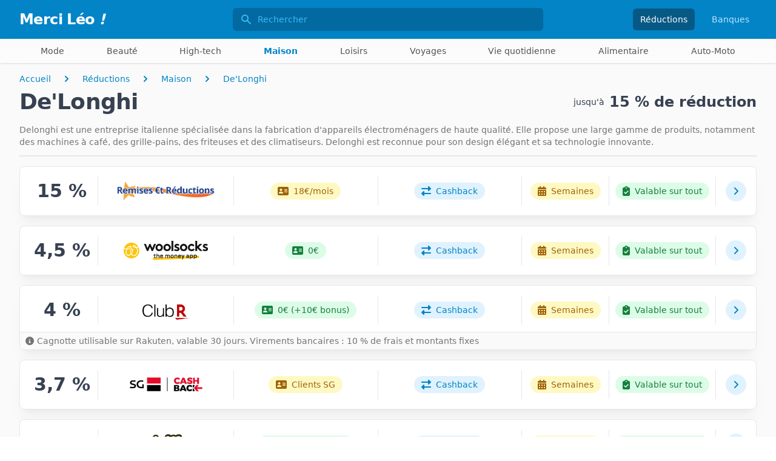

--- FILE ---
content_type: text/html; charset=utf-8
request_url: https://www.mercileo.fr/reductions/delonghi-8d099/
body_size: 8191
content:
<!DOCTYPE html>

<html class="h-full scroll-auto" lang="fr">
<head>
    <meta charset="utf-8"/>
    <title>De&#x27;Longhi : jusqu'à 15 % de 
    réduction en février 2026 | Merci Léo</title>

    <meta name="viewport" content="width=device-width, initial-scale=1.0, maximum-scale=1.0, user-scalable=no, viewport-fit=cover"/>
    <meta name="description" content="Jusqu&#x27;à 15 % de réduction sur vos
    achats chez De&amp;#x27;Longhi grâce aux bons plans de Léo. Cashback, cartes cadeau moins chères, promos... Ne ratez rien, on a tout !"/>

    <link rel="stylesheet" href="/static/css/dist/styles.217c8fb06256.css"/>

    <style> * {
        -webkit-tap-highlight-color: rgba(0, 0, 0, 0);
    } </style>

    <link rel="apple-touch-icon" sizes="180x180" href="/static/favicons/apple-touch-icon.047036be422f.png">
    <link rel="icon" type="image/png" sizes="32x32" href="/static/favicons/favicon-32x32.0519910424cb.png">
    <link rel="icon" type="image/png" sizes="16x16" href="/static/favicons/favicon-16x16.35a41efa3586.png">
    <link rel="manifest" href="/static/favicons/site.da5976f7cb29.webmanifest">
    <link rel="mask-icon" href="/static/favicons/safari-pinned-tab.bf1658f439a4.svg" color="#0284c7">
    <link rel="shortcut icon" href="/static/favicons/favicon.4720fd71c7c5.ico">
    <meta name="msapplication-TileColor" content="#ff0000">
    <meta name="msapplication-config" content="/static/favicons/browserconfig.1128c70a3dd8.xml">
    <meta name="theme-color" content="#0284c7">

    <script src="/static/js/htmx.min.7b4248da6ee6.js"></script>
    <script defer src="/static/js/alpine.min.5204f5547087.js"></script>

    
    

</head>

<body class="min-h-screen flex flex-col touch-pan-x touch-pan-y ">
<header class="sticky top-0 z-20">
    
        
<nav class="bg-sky-600 shadow" x-data="{ open: false }">
    <div class="max-w-7xl mx-auto px-2 lg:px-8">
        <div class="relative flex items-center justify-items-stretch h-16">
            <div class="shrink-0 lg:w-60 flex items-center px-2 lg:px-0">
                <div class="flex-shrink-0">

                    <div class="h-8 text-white text-2xl font-bold tracking-tight"><a href="/">Merci Léo <i>!</i></a>
                    </div>

                </div>
                <div class="hidden lg:block lg:ml-6">
                    <div class="flex space-x-4">
                        
                    </div>
                </div>
            </div>
            <div class="grow flex justify-center px-2 lg:justify-center">
                
                    <div class="max-w-lg w-full lg:max-w-lg">
                        <label for="search" class="sr-only">Rechercher</label>
                        <div class="relative [&:has(input:focus)_svg]:text-gray-400">
                            <form action="/reductions/" method="get">
                                <div class="absolute inset-y-0 left-0 pl-3 flex items-center pointer-events-none">
                                    <!-- Heroicon name: solid/search -->
                                    <svg class="h-5 w-5 text-sky-400 " xmlns="http://www.w3.org/2000/svg"
                                         viewBox="0 0 20 20" fill="currentColor" aria-hidden="true">
                                        <path fill-rule="evenodd"
                                              d="M8 4a4 4 0 100 8 4 4 0 000-8zM2 8a6 6 0 1110.89 3.476l4.817 4.817a1 1 0 01-1.414 1.414l-4.816-4.816A6 6 0 012 8z"
                                              clip-rule="evenodd"/>
                                    </svg>
                                </div>
                                <input id="search" name="q"
                                       class="block w-full pl-10 pr-3 py-2 border border-transparent rounded-md leading-5 bg-sky-700 text-sky-300 placeholder-sky-400 focus:outline-none focus:bg-white focus:border-white focus:ring-white focus:text-gray-900 focus:placeholder-gray-400 sm:text-sm"
                                       placeholder="Rechercher" type="search" value="" autocomplete="off"
                                       hx-get="/hx/search_autocomplete/"
                                       hx-trigger="keyup changed delay:400ms"
                                       hx-target="#search-autocomplete-results">
                                <div id="search-autocomplete-results" class="absolute w-full z-10 h-1"></div>
                            </form>
                        </div>
                    </div>
                
            </div>
            <div class="lg:w-60 hidden lg:flex justify-end space-x-4 text-sm">
                
                <a href="/reductions/"
                   class="bg-sky-800 text-white px-3 py-2 rounded-md font-medium transition">Réductions</a>
                
                
                <a href="/banques/"
                   class="text-sky-200 hover:bg-sky-800 hover:text-sky-100 px-3 py-2 rounded-md font-medium transition">Banques</a>
                
            </div>
                <div class="flex lg:hidden" x-cloak>
                    <!-- Mobile menu button -->
                    <button type="button"
                            class="inline-flex items-center justify-center p-2 rounded-md text-sky-400 hover:text-white hover:bg-sky-800 focus:outline-none focus:ring-2 focus:ring-inset focus:ring-white"
                            aria-controls="mobile-menu" aria-expanded="false" @click="open = !open">
                        <span class="sr-only">Open main menu</span>
                        <svg class="block h-6 w-6" xmlns="http://www.w3.org/2000/svg" fill="none" viewBox="0 0 24 24"
                             stroke="currentColor" aria-hidden="true" x-show="!open">
                            <path stroke-linecap="round" stroke-linejoin="round" stroke-width="2"
                                  d="M4 6h16M4 12h16M4 18h16"/>
                        </svg>
                        <svg class="block h-6 w-6" xmlns="http://www.w3.org/2000/svg" fill="none" viewBox="0 0 24 24"
                             stroke="currentColor" aria-hidden="true" x-show="open">
                            <path stroke-linecap="round" stroke-linejoin="round" stroke-width="2" d="M6 18L18 6M6 6l12 12"/>
                        </svg>
                    </button>
                </div>
            
        </div>
    </div>

    <!-- Mobile menu, show/hide based on menu state. -->
  <div class="lg:hidden" id="mobile-menu" x-show="open" x-cloak>
    <div class="space-y-1 pb-3 pt-2 flex flex-col px-2 text-base">
        <a href="/reductions/"
                   class="bg-sky-800 text-white px-3 py-2 rounded-md font-medium transition">Réductions</a>
        
        
        <a href="/banques/"
                   class="text-sky-200 hover:bg-sky-800 hover:text-sky-100 px-3 py-2 rounded-md font-medium transition">Banques</a>
        
        
            <div class="border-t border-sky-500"></div>
            
                <a href="/reductions/mode/" class="text-sky-200 hover:bg-sky-800 hover:text-sky-100 px-3 py-2 rounded-md text-sm font-medium transition">Mode</a>
            
                <a href="/reductions/beaute/" class="text-sky-200 hover:bg-sky-800 hover:text-sky-100 px-3 py-2 rounded-md text-sm font-medium transition">Beauté</a>
            
                <a href="/reductions/high-tech/" class="text-sky-200 hover:bg-sky-800 hover:text-sky-100 px-3 py-2 rounded-md text-sm font-medium transition">High-tech</a>
            
                <a href="/reductions/maison/" class="bg-sky-800 text-white px-3 py-2 rounded-md text-sm font-medium transition">Maison</a>
            
                <a href="/reductions/loisirs/" class="text-sky-200 hover:bg-sky-800 hover:text-sky-100 px-3 py-2 rounded-md text-sm font-medium transition">Loisirs</a>
            
                <a href="/reductions/voyages/" class="text-sky-200 hover:bg-sky-800 hover:text-sky-100 px-3 py-2 rounded-md text-sm font-medium transition">Voyages</a>
            
                <a href="/reductions/vie-quotidienne/" class="text-sky-200 hover:bg-sky-800 hover:text-sky-100 px-3 py-2 rounded-md text-sm font-medium transition">Vie quotidienne</a>
            
                <a href="/reductions/alimentaire/" class="text-sky-200 hover:bg-sky-800 hover:text-sky-100 px-3 py-2 rounded-md text-sm font-medium transition">Alimentaire</a>
            
                <a href="/reductions/auto-moto/" class="text-sky-200 hover:bg-sky-800 hover:text-sky-100 px-3 py-2 rounded-md text-sm font-medium transition">Auto-Moto</a>
            
        
    </div>
  </div>
</nav>

<nav class="w-100 h-10 bg-neutral-100/30 backdrop-blur-lg shadow hidden lg:block">
    <div class="max-w-screen-xl text-sm px-4 lg:px-8 mx-auto h-full flex items-center justify-around gap-2 font-medium text-neutral-600">
        
            <a href="/reductions/mode/" class="hover:text-neutral-500 transition">Mode</a>
        
            <a href="/reductions/beaute/" class="hover:text-neutral-500 transition">Beauté</a>
        
            <a href="/reductions/high-tech/" class="hover:text-neutral-500 transition">High-tech</a>
        
            <a href="/reductions/maison/" class="hover:text-neutral-500 transition text-sky-600 font-semibold">Maison</a>
        
            <a href="/reductions/loisirs/" class="hover:text-neutral-500 transition">Loisirs</a>
        
            <a href="/reductions/voyages/" class="hover:text-neutral-500 transition">Voyages</a>
        
            <a href="/reductions/vie-quotidienne/" class="hover:text-neutral-500 transition">Vie quotidienne</a>
        
            <a href="/reductions/alimentaire/" class="hover:text-neutral-500 transition">Alimentaire</a>
        
            <a href="/reductions/auto-moto/" class="hover:text-neutral-500 transition">Auto-Moto</a>
        
    </div>
</nav>

    
    
<!-- Alerts container -->
<div class="absolute w-full z-40 pointer-events-none">
<div aria-live="assertive" class="flex items-end px-4 py-6 sm:p-6">
<script>
    // Function to hide the notification after a random delay
    function hideNotification(notification) {
        setTimeout(function () {
            notification.style.opacity = 0;
            setTimeout(function () {
                notification.remove();
            }, 400);
        }, 5000);
    }
</script>
    <div class="w-full flex flex-col items-center space-y-4 sm:items-end" id="alerts-container">
        
    </div>
</div>
</div>
</header>
<div class="flex flex-col flex-grow items-center text-gray-700 bg-neutral-50 ">
    
        <div class="container max-w-screen-xl flex flex-col px-4 lg:px-8 pt-4">
            
                <nav class="hidden sm:flex" aria-label="Breadcrumb">
    <ol role="list" class="flex items-center space-x-4 mb-2">
        
            <li>
                <div class="flex items-center">
                    
                    <a href="/"
                       class="text-sm font-medium text-sky-600 hover:text-sky-700">Accueil</a>
                </div>
            </li>
        
            <li>
                <div class="flex items-center">
                    
                        <!-- Heroicon name: solid/chevron-right -->
                        <svg class="flex-shrink-0 h-5 w-5 text-sky-600 mr-4" xmlns="http://www.w3.org/2000/svg"
                             viewBox="0 0 20 20" fill="currentColor" aria-hidden="true">
                            <path fill-rule="evenodd"
                                  d="M7.293 14.707a1 1 0 010-1.414L10.586 10 7.293 6.707a1 1 0 011.414-1.414l4 4a1 1 0 010 1.414l-4 4a1 1 0 01-1.414 0z"
                                  clip-rule="evenodd"/>
                        </svg>
                    
                    <a href="/reductions/"
                       class="text-sm font-medium text-sky-600 hover:text-sky-700">Réductions</a>
                </div>
            </li>
        
            <li>
                <div class="flex items-center">
                    
                        <!-- Heroicon name: solid/chevron-right -->
                        <svg class="flex-shrink-0 h-5 w-5 text-sky-600 mr-4" xmlns="http://www.w3.org/2000/svg"
                             viewBox="0 0 20 20" fill="currentColor" aria-hidden="true">
                            <path fill-rule="evenodd"
                                  d="M7.293 14.707a1 1 0 010-1.414L10.586 10 7.293 6.707a1 1 0 011.414-1.414l4 4a1 1 0 010 1.414l-4 4a1 1 0 01-1.414 0z"
                                  clip-rule="evenodd"/>
                        </svg>
                    
                    <a href="/reductions/maison/"
                       class="text-sm font-medium text-sky-600 hover:text-sky-700">Maison</a>
                </div>
            </li>
        
            <li>
                <div class="flex items-center">
                    
                        <!-- Heroicon name: solid/chevron-right -->
                        <svg class="flex-shrink-0 h-5 w-5 text-sky-600 mr-4" xmlns="http://www.w3.org/2000/svg"
                             viewBox="0 0 20 20" fill="currentColor" aria-hidden="true">
                            <path fill-rule="evenodd"
                                  d="M7.293 14.707a1 1 0 010-1.414L10.586 10 7.293 6.707a1 1 0 011.414-1.414l4 4a1 1 0 010 1.414l-4 4a1 1 0 01-1.414 0z"
                                  clip-rule="evenodd"/>
                        </svg>
                    
                    <a href="/reductions/delonghi-8d099/"
                       class="text-sm font-medium text-sky-600 hover:text-sky-700">De&#x27;Longhi</a>
                </div>
            </li>
        
    </ol>
</nav>

            
            
    <div class="flex items-center">
        <h1 class="text-4xl font-bold tracking-tight">De&#x27;Longhi</h1>
        <div class="flex-grow"></div>
        <div class="flex items-center">
            
                <div class="text-sm">jusqu'à</div>
                <div class="ml-2 font-bold text-2xl whitespace-nowrap">
                    <span class="sm:hidden">-</span>15
                    %
                    <span class="hidden sm:inline">
                        de réduction</span>
                </div>
            
        </div>
    </div>
    
        <div class="mt-4">
            <div class="text-sm text-neutral-500">Delonghi est une entreprise italienne spécialisée dans la fabrication d&#x27;appareils électroménagers de haute qualité. Elle propose une large gamme de produits, notamment des machines à café, des grille-pains, des friteuses et des climatiseurs. Delonghi est reconnue pour son design élégant et sa technologie innovante.</div>
        </div>
    
    <div class="mt-3 w-full border"></div>
    <div class="mt-4">
        
            <div>
                <a 
                
                    onclick="this.parentElement.querySelector('.ml-gomodal').classList.remove('hidden');" class="cursor-pointer"
                >
                    <div class="group hover:bg-neutral-50 transition bg-white border shadow-ml-shadow shadow-xl overflow-hidden rounded-lg mb-4">
                        <div class="p-4 grid grid-cols-2 gap-y-3 xl:gap-0 md:flex md:flex-wrap md:divide-x [&>*:nth-child(odd)]:border-r md:[&>*:nth-child(odd)]:border-0 items-center justify-items-stretch items-stretch justify-center">
                            <div class="font-medium md:w-24 lg:w-28 flex justify-center items-center"><span
                                    class="text-3xl font-bold lg:pr-1.5">15
                                %</span></div>
                            <div class="p-2 h-12 md:w-32 lg:w-56 font-bold flex text-left justify-center items-center">
                                
                                    <img src="https://media.mercileo.fr/retail-offers/platforms/logos/2/20220915_fr_rr_logo-small.png" alt="Remises &amp; Réductions" class="object-scale-down h-full w-full">
                                
                            </div>
                            <div class="basis-0 grow px-1 font-normal text-sm flex justify-center items-center just text-sky-500">
                                
                                    <div class="rounded-full bg-yellow-100 text-yellow-700 flex items-center px-3 py-1">
                                        <svg xmlns="http://www.w3.org/2000/svg" class="h-4 mr-2" fill="currentColor" viewBox="0 0 576 512">
                                            <!--! Font Awesome Pro 6.3.0 by @fontawesome - https://fontawesome.com License - https://fontawesome.com/license (Commercial License) Copyright 2023 Fonticons, Inc. -->
                                            <path d="M64 32C28.7 32 0 60.7 0 96V416c0 35.3 28.7 64 64 64H512c35.3 0 64-28.7 64-64V96c0-35.3-28.7-64-64-64H64zm80 256h64c44.2 0 80 35.8 80 80c0 8.8-7.2 16-16 16H80c-8.8 0-16-7.2-16-16c0-44.2 35.8-80 80-80zm-32-96a64 64 0 1 1 128 0 64 64 0 1 1 -128 0zm256-32H496c8.8 0 16 7.2 16 16s-7.2 16-16 16H368c-8.8 0-16-7.2-16-16s7.2-16 16-16zm0 64H496c8.8 0 16 7.2 16 16s-7.2 16-16 16H368c-8.8 0-16-7.2-16-16s7.2-16 16-16zm0 64H496c8.8 0 16 7.2 16 16s-7.2 16-16 16H368c-8.8 0-16-7.2-16-16s7.2-16 16-16z"/>
                                        </svg>
                                        18€/mois
                                    </div>
                                
                            </div>
                            <div class="basis-0 grow px-1 font-normal text-sm flex justify-center items-center text-sky-600">
                                <div class="rounded-full bg-sky-100 flex items-center px-3 py-1">
                                    
                                        <svg xmlns="http://www.w3.org/2000/svg" class="h-4 mr-2" fill="currentColor" viewBox="0 0 512 512">
                                            <!--! Font Awesome Pro 6.3.0 by @fontawesome - https://fontawesome.com License - https://fontawesome.com/license (Commercial License) Copyright 2023 Fonticons, Inc. -->
                                            <path d="M32 96l320 0V32c0-12.9 7.8-24.6 19.8-29.6s25.7-2.2 34.9 6.9l96 96c6 6 9.4 14.1 9.4 22.6s-3.4 16.6-9.4 22.6l-96 96c-9.2 9.2-22.9 11.9-34.9 6.9s-19.8-16.6-19.8-29.6V160L32 160c-17.7 0-32-14.3-32-32s14.3-32 32-32zM480 352c17.7 0 32 14.3 32 32s-14.3 32-32 32H160v64c0 12.9-7.8 24.6-19.8 29.6s-25.7 2.2-34.9-6.9l-96-96c-6-6-9.4-14.1-9.4-22.6s3.4-16.6 9.4-22.6l96-96c9.2-9.2 22.9-11.9 34.9-6.9s19.8 16.6 19.8 29.6l0 64H480z"/>
                                        </svg>
                                    
                                    Cashback
                                </div>
                            </div>
                            <div class="xl:w-36 px-1 font-normal text-sm flex justify-center items-center text-sky-600">

                                
                                    <div class="rounded-full bg-yellow-100 text-yellow-700 flex items-center px-3 py-1">
                                        <svg xmlns="http://www.w3.org/2000/svg" class="h-4 mr-2" fill="currentColor" viewBox="0 0 448 512">
                                            <!--! Font Awesome Pro 6.3.0 by @fontawesome - https://fontawesome.com License - https://fontawesome.com/license (Commercial License) Copyright 2023 Fonticons, Inc. -->
                                            <path d="M128 0c17.7 0 32 14.3 32 32V64H288V32c0-17.7 14.3-32 32-32s32 14.3 32 32V64h48c26.5 0 48 21.5 48 48v48H0V112C0 85.5 21.5 64 48 64H96V32c0-17.7 14.3-32 32-32zM0 192H448V464c0 26.5-21.5 48-48 48H48c-26.5 0-48-21.5-48-48V192zm64 80v32c0 8.8 7.2 16 16 16h32c8.8 0 16-7.2 16-16V272c0-8.8-7.2-16-16-16H80c-8.8 0-16 7.2-16 16zm128 0v32c0 8.8 7.2 16 16 16h32c8.8 0 16-7.2 16-16V272c0-8.8-7.2-16-16-16H208c-8.8 0-16 7.2-16 16zm144-16c-8.8 0-16 7.2-16 16v32c0 8.8 7.2 16 16 16h32c8.8 0 16-7.2 16-16V272c0-8.8-7.2-16-16-16H336zM64 400v32c0 8.8 7.2 16 16 16h32c8.8 0 16-7.2 16-16V400c0-8.8-7.2-16-16-16H80c-8.8 0-16 7.2-16 16zm144-16c-8.8 0-16 7.2-16 16v32c0 8.8 7.2 16 16 16h32c8.8 0 16-7.2 16-16V400c0-8.8-7.2-16-16-16H208zm112 16v32c0 8.8 7.2 16 16 16h32c8.8 0 16-7.2 16-16V400c0-8.8-7.2-16-16-16H336c-8.8 0-16 7.2-16 16z"/>
                                        </svg>
                                        Semaines
                                    </div>
                                

                            </div>
                            <div class="xl:w-44 px-1 font-normal text-sm flex justify-center items-center text-sky-500">
                                
                                    <div class="rounded-full bg-green-100 text-green-700 flex items-center px-3 py-1">
                                        <svg xmlns="http://www.w3.org/2000/svg" class="h-4 mr-2" fill="currentColor" viewBox="0 0 384 512">
                                            <!--! Font Awesome Pro 6.3.0 by @fontawesome - https://fontawesome.com License - https://fontawesome.com/license (Commercial License) Copyright 2023 Fonticons, Inc. -->
                                            <path d="M192 0c-41.8 0-77.4 26.7-90.5 64H64C28.7 64 0 92.7 0 128V448c0 35.3 28.7 64 64 64H320c35.3 0 64-28.7 64-64V128c0-35.3-28.7-64-64-64H282.5C269.4 26.7 233.8 0 192 0zm0 64a32 32 0 1 1 0 64 32 32 0 1 1 0-64zM305 273L177 401c-9.4 9.4-24.6 9.4-33.9 0L79 337c-9.4-9.4-9.4-24.6 0-33.9s24.6-9.4 33.9 0l47 47L271 239c9.4-9.4 24.6-9.4 33.9 0s9.4 24.6 0 33.9z"/>
                                        </svg>


                                        Valable sur tout
                                    </div>
                                
                            </div>
                            <div class="shrink xl:pl-4 flex col-span-2 items-center w-full xl:w-auto border-transparent xl:border-inherit">
                                <button type="button"
                                        class="inline-flex items-center px-3 xl:px-2 py-2 border border-transparent text-base font-medium rounded-md xl:rounded-full shadow-sm text-white bg-sky-600 hover:bg-sky-700 xl:bg-sky-100 xl:text-sky-600 xl:group-hover:bg-sky-600 xl:group-hover:text-white xl:shadow-none w-full justify-center transition">
                                    <span class="xl:hidden pr-2 mb-0.5">J'en profite</span>
                                    <svg xmlns="http://www.w3.org/2000/svg" class="h-4 w-4" fill="currentColor" viewBox="0 0 320 512">
                                        <!--!Font Awesome Free 6.5.1 by @fontawesome - https://fontawesome.com License - https://fontawesome.com/license/free Copyright 2024 Fonticons, Inc.-->
                                        <path d="M278.6 233.4c12.5 12.5 12.5 32.8 0 45.3l-160 160c-12.5 12.5-32.8 12.5-45.3 0s-12.5-32.8 0-45.3L210.7 256 73.4 118.6c-12.5-12.5-12.5-32.8 0-45.3s32.8-12.5 45.3 0l160 160z"/>
                                    </svg>
                                </button>
                            </div>
                        </div>
                        
                    </div>
                </a>
                <div class="ml-gomodal hidden fixed z-10 inset-0 overflow-y-auto" aria-labelledby="modal-title" role="dialog" aria-modal="true">
                    <div class="flex items-end justify-center min-h-screen pt-4 px-4 pb-20 text-center sm:block sm:p-0">
                        
                        <div class="fixed inset-0 bg-gray-500 bg-opacity-50 transition-opacity" aria-hidden="true">
                            <script>
                                // On click outside the modal, close it
                                document.currentScript.parentElement.addEventListener('click', function (event) {
                                    if (event.target === this) {
                                        this.parentElement.parentElement.classList.add('hidden');
                                    }
                                });
                            </script>
                        </div>

                        <!-- This element is to trick the browser into centering the modal contents. -->
                        <span class="hidden sm:inline-block sm:align-middle sm:h-screen" aria-hidden="true">&#8203;</span>

                        
                        <div class="relative inline-block align-bottom bg-white rounded-lg px-3 pt-4 pb-3 text-left overflow-hidden shadow-xl transform transition-all sm:my-8 sm:align-middle sm:max-w-lg sm:w-full sm:p-4">
                            <div>
                                <div class="mx-auto flex items-center justify-center h-12">
                                    
                                        <img src="https://media.mercileo.fr/retail-offers/platforms/logos/2/20220915_fr_rr_logo-small.png" alt="Remises &amp; Réductions"
                                             class="object-scale-down h-full w-full">
                                    
                                </div>
                                <div class="mt-3 text-center sm:mt-5">
                                    <h3 class="text-lg leading-6 font-medium text-gray-900" id="modal-title">Avez-vous déjà un compte sur
                                        <b>Remises &amp; Réductions</b> ?</h3>
                                    <div class="mt-2">
                                        <p class="text-sm text-gray-500">Pour bénéficier de cette offre chez De&#x27;Longhi, vous aurez besoin
                                            d'un
                                            compte sur Remises &amp; Réductions.</p>
                                    </div>
                                </div>
                            </div>
                            <div class="mt-3 sm:flex sm:gap-3">
                                <a href="/offres/a3dd3/go" rel="nofollow noreferrer noopener" target="_blank"
                                   class="w-full inline-flex justify-center rounded-md border border-transparent shadow-sm px-4 py-4 sm:py-2 bg-sky-600 text-base font-medium text-white hover:bg-sky-700 sm:col-start-2 sm:text-sm">
                                    <b>Oui</b>, j'ai déjà un compte
                                </a>
                                <a href="/offres/a3dd3/go_register" rel="nofollow noreferrer noopener" target="_blank"
                                   class="mt-3 w-full inline-flex justify-center rounded-md border border-gray-300 shadow-sm px-4 py-4 sm:py-2 bg-white text-base font-medium text-gray-700 hover:bg-gray-50 sm:mt-0 sm:col-start-1 sm:text-sm">
                                    <b>Non</b>, je n'ai pas de compte
                                </a>
                            </div>
                        </div>
                    </div>
                </div>
            </div>
            
            <div>
                <a 
                
                    onclick="this.parentElement.querySelector('.ml-gomodal').classList.remove('hidden');" class="cursor-pointer"
                >
                    <div class="group hover:bg-neutral-50 transition bg-white border shadow-ml-shadow shadow-xl overflow-hidden rounded-lg mb-4">
                        <div class="p-4 grid grid-cols-2 gap-y-3 xl:gap-0 md:flex md:flex-wrap md:divide-x [&>*:nth-child(odd)]:border-r md:[&>*:nth-child(odd)]:border-0 items-center justify-items-stretch items-stretch justify-center">
                            <div class="font-medium md:w-24 lg:w-28 flex justify-center items-center"><span
                                    class="text-3xl font-bold lg:pr-1.5">4,5
                                %</span></div>
                            <div class="p-2 h-12 md:w-32 lg:w-56 font-bold flex text-left justify-center items-center">
                                
                                    <img src="https://media.mercileo.fr/retail-offers/platforms/logos/11/woolsocks.png" alt="Woolsocks" class="object-scale-down h-full w-full">
                                
                            </div>
                            <div class="basis-0 grow px-1 font-normal text-sm flex justify-center items-center just text-sky-500">
                                
                                    <div class="rounded-full bg-green-100 text-green-700 flex items-center px-3 py-1">
                                        <svg xmlns="http://www.w3.org/2000/svg" class="h-4 mr-2" fill="currentColor" viewBox="0 0 576 512">
                                            <!--! Font Awesome Pro 6.3.0 by @fontawesome - https://fontawesome.com License - https://fontawesome.com/license (Commercial License) Copyright 2023 Fonticons, Inc. -->
                                            <path d="M64 32C28.7 32 0 60.7 0 96V416c0 35.3 28.7 64 64 64H512c35.3 0 64-28.7 64-64V96c0-35.3-28.7-64-64-64H64zm80 256h64c44.2 0 80 35.8 80 80c0 8.8-7.2 16-16 16H80c-8.8 0-16-7.2-16-16c0-44.2 35.8-80 80-80zm-32-96a64 64 0 1 1 128 0 64 64 0 1 1 -128 0zm256-32H496c8.8 0 16 7.2 16 16s-7.2 16-16 16H368c-8.8 0-16-7.2-16-16s7.2-16 16-16zm0 64H496c8.8 0 16 7.2 16 16s-7.2 16-16 16H368c-8.8 0-16-7.2-16-16s7.2-16 16-16zm0 64H496c8.8 0 16 7.2 16 16s-7.2 16-16 16H368c-8.8 0-16-7.2-16-16s7.2-16 16-16z"/>
                                        </svg>
                                        0€
                                    </div>
                                
                            </div>
                            <div class="basis-0 grow px-1 font-normal text-sm flex justify-center items-center text-sky-600">
                                <div class="rounded-full bg-sky-100 flex items-center px-3 py-1">
                                    
                                        <svg xmlns="http://www.w3.org/2000/svg" class="h-4 mr-2" fill="currentColor" viewBox="0 0 512 512">
                                            <!--! Font Awesome Pro 6.3.0 by @fontawesome - https://fontawesome.com License - https://fontawesome.com/license (Commercial License) Copyright 2023 Fonticons, Inc. -->
                                            <path d="M32 96l320 0V32c0-12.9 7.8-24.6 19.8-29.6s25.7-2.2 34.9 6.9l96 96c6 6 9.4 14.1 9.4 22.6s-3.4 16.6-9.4 22.6l-96 96c-9.2 9.2-22.9 11.9-34.9 6.9s-19.8-16.6-19.8-29.6V160L32 160c-17.7 0-32-14.3-32-32s14.3-32 32-32zM480 352c17.7 0 32 14.3 32 32s-14.3 32-32 32H160v64c0 12.9-7.8 24.6-19.8 29.6s-25.7 2.2-34.9-6.9l-96-96c-6-6-9.4-14.1-9.4-22.6s3.4-16.6 9.4-22.6l96-96c9.2-9.2 22.9-11.9 34.9-6.9s19.8 16.6 19.8 29.6l0 64H480z"/>
                                        </svg>
                                    
                                    Cashback
                                </div>
                            </div>
                            <div class="xl:w-36 px-1 font-normal text-sm flex justify-center items-center text-sky-600">

                                
                                    <div class="rounded-full bg-yellow-100 text-yellow-700 flex items-center px-3 py-1">
                                        <svg xmlns="http://www.w3.org/2000/svg" class="h-4 mr-2" fill="currentColor" viewBox="0 0 448 512">
                                            <!--! Font Awesome Pro 6.3.0 by @fontawesome - https://fontawesome.com License - https://fontawesome.com/license (Commercial License) Copyright 2023 Fonticons, Inc. -->
                                            <path d="M128 0c17.7 0 32 14.3 32 32V64H288V32c0-17.7 14.3-32 32-32s32 14.3 32 32V64h48c26.5 0 48 21.5 48 48v48H0V112C0 85.5 21.5 64 48 64H96V32c0-17.7 14.3-32 32-32zM0 192H448V464c0 26.5-21.5 48-48 48H48c-26.5 0-48-21.5-48-48V192zm64 80v32c0 8.8 7.2 16 16 16h32c8.8 0 16-7.2 16-16V272c0-8.8-7.2-16-16-16H80c-8.8 0-16 7.2-16 16zm128 0v32c0 8.8 7.2 16 16 16h32c8.8 0 16-7.2 16-16V272c0-8.8-7.2-16-16-16H208c-8.8 0-16 7.2-16 16zm144-16c-8.8 0-16 7.2-16 16v32c0 8.8 7.2 16 16 16h32c8.8 0 16-7.2 16-16V272c0-8.8-7.2-16-16-16H336zM64 400v32c0 8.8 7.2 16 16 16h32c8.8 0 16-7.2 16-16V400c0-8.8-7.2-16-16-16H80c-8.8 0-16 7.2-16 16zm144-16c-8.8 0-16 7.2-16 16v32c0 8.8 7.2 16 16 16h32c8.8 0 16-7.2 16-16V400c0-8.8-7.2-16-16-16H208zm112 16v32c0 8.8 7.2 16 16 16h32c8.8 0 16-7.2 16-16V400c0-8.8-7.2-16-16-16H336c-8.8 0-16 7.2-16 16z"/>
                                        </svg>
                                        Semaines
                                    </div>
                                

                            </div>
                            <div class="xl:w-44 px-1 font-normal text-sm flex justify-center items-center text-sky-500">
                                
                                    <div class="rounded-full bg-green-100 text-green-700 flex items-center px-3 py-1">
                                        <svg xmlns="http://www.w3.org/2000/svg" class="h-4 mr-2" fill="currentColor" viewBox="0 0 384 512">
                                            <!--! Font Awesome Pro 6.3.0 by @fontawesome - https://fontawesome.com License - https://fontawesome.com/license (Commercial License) Copyright 2023 Fonticons, Inc. -->
                                            <path d="M192 0c-41.8 0-77.4 26.7-90.5 64H64C28.7 64 0 92.7 0 128V448c0 35.3 28.7 64 64 64H320c35.3 0 64-28.7 64-64V128c0-35.3-28.7-64-64-64H282.5C269.4 26.7 233.8 0 192 0zm0 64a32 32 0 1 1 0 64 32 32 0 1 1 0-64zM305 273L177 401c-9.4 9.4-24.6 9.4-33.9 0L79 337c-9.4-9.4-9.4-24.6 0-33.9s24.6-9.4 33.9 0l47 47L271 239c9.4-9.4 24.6-9.4 33.9 0s9.4 24.6 0 33.9z"/>
                                        </svg>


                                        Valable sur tout
                                    </div>
                                
                            </div>
                            <div class="shrink xl:pl-4 flex col-span-2 items-center w-full xl:w-auto border-transparent xl:border-inherit">
                                <button type="button"
                                        class="inline-flex items-center px-3 xl:px-2 py-2 border border-transparent text-base font-medium rounded-md xl:rounded-full shadow-sm text-white bg-sky-600 hover:bg-sky-700 xl:bg-sky-100 xl:text-sky-600 xl:group-hover:bg-sky-600 xl:group-hover:text-white xl:shadow-none w-full justify-center transition">
                                    <span class="xl:hidden pr-2 mb-0.5">J'en profite</span>
                                    <svg xmlns="http://www.w3.org/2000/svg" class="h-4 w-4" fill="currentColor" viewBox="0 0 320 512">
                                        <!--!Font Awesome Free 6.5.1 by @fontawesome - https://fontawesome.com License - https://fontawesome.com/license/free Copyright 2024 Fonticons, Inc.-->
                                        <path d="M278.6 233.4c12.5 12.5 12.5 32.8 0 45.3l-160 160c-12.5 12.5-32.8 12.5-45.3 0s-12.5-32.8 0-45.3L210.7 256 73.4 118.6c-12.5-12.5-12.5-32.8 0-45.3s32.8-12.5 45.3 0l160 160z"/>
                                    </svg>
                                </button>
                            </div>
                        </div>
                        
                    </div>
                </a>
                <div class="ml-gomodal hidden fixed z-10 inset-0 overflow-y-auto" aria-labelledby="modal-title" role="dialog" aria-modal="true">
                    <div class="flex items-end justify-center min-h-screen pt-4 px-4 pb-20 text-center sm:block sm:p-0">
                        
                        <div class="fixed inset-0 bg-gray-500 bg-opacity-50 transition-opacity" aria-hidden="true">
                            <script>
                                // On click outside the modal, close it
                                document.currentScript.parentElement.addEventListener('click', function (event) {
                                    if (event.target === this) {
                                        this.parentElement.parentElement.classList.add('hidden');
                                    }
                                });
                            </script>
                        </div>

                        <!-- This element is to trick the browser into centering the modal contents. -->
                        <span class="hidden sm:inline-block sm:align-middle sm:h-screen" aria-hidden="true">&#8203;</span>

                        
                        <div class="relative inline-block align-bottom bg-white rounded-lg px-3 pt-4 pb-3 text-left overflow-hidden shadow-xl transform transition-all sm:my-8 sm:align-middle sm:max-w-lg sm:w-full sm:p-4">
                            <div>
                                <div class="mx-auto flex items-center justify-center h-12">
                                    
                                        <img src="https://media.mercileo.fr/retail-offers/platforms/logos/11/woolsocks.png" alt="Woolsocks"
                                             class="object-scale-down h-full w-full">
                                    
                                </div>
                                <div class="mt-3 text-center sm:mt-5">
                                    <h3 class="text-lg leading-6 font-medium text-gray-900" id="modal-title">Avez-vous déjà un compte sur
                                        <b>Woolsocks</b> ?</h3>
                                    <div class="mt-2">
                                        <p class="text-sm text-gray-500">Pour bénéficier de cette offre chez De&#x27;Longhi, vous aurez besoin
                                            d'un
                                            compte sur Woolsocks.</p>
                                    </div>
                                </div>
                            </div>
                            <div class="mt-3 sm:flex sm:gap-3">
                                <a href="/offres/7de9bd/go" rel="nofollow noreferrer noopener" target="_blank"
                                   class="w-full inline-flex justify-center rounded-md border border-transparent shadow-sm px-4 py-4 sm:py-2 bg-sky-600 text-base font-medium text-white hover:bg-sky-700 sm:col-start-2 sm:text-sm">
                                    <b>Oui</b>, j'ai déjà un compte
                                </a>
                                <a href="/offres/7de9bd/go_register" rel="nofollow noreferrer noopener" target="_blank"
                                   class="mt-3 w-full inline-flex justify-center rounded-md border border-gray-300 shadow-sm px-4 py-4 sm:py-2 bg-white text-base font-medium text-gray-700 hover:bg-gray-50 sm:mt-0 sm:col-start-1 sm:text-sm">
                                    <b>Non</b>, je n'ai pas de compte
                                </a>
                            </div>
                        </div>
                    </div>
                </div>
            </div>
            
            <div>
                <a 
                
                    onclick="this.parentElement.querySelector('.ml-gomodal').classList.remove('hidden');" class="cursor-pointer"
                >
                    <div class="group hover:bg-neutral-50 transition bg-white border shadow-ml-shadow shadow-xl overflow-hidden rounded-lg mb-4">
                        <div class="p-4 grid grid-cols-2 gap-y-3 xl:gap-0 md:flex md:flex-wrap md:divide-x [&>*:nth-child(odd)]:border-r md:[&>*:nth-child(odd)]:border-0 items-center justify-items-stretch items-stretch justify-center">
                            <div class="font-medium md:w-24 lg:w-28 flex justify-center items-center"><span
                                    class="text-3xl font-bold lg:pr-1.5">4
                                %</span></div>
                            <div class="p-2 h-12 md:w-32 lg:w-56 font-bold flex text-left justify-center items-center">
                                
                                    <img src="https://media.mercileo.fr/retail-offers/platforms/logos/10/clubrakuten.png" alt="Club Rakuten" class="object-scale-down h-full w-full">
                                
                            </div>
                            <div class="basis-0 grow px-1 font-normal text-sm flex justify-center items-center just text-sky-500">
                                
                                    <div class="rounded-full bg-green-100 text-green-700 flex items-center px-3 py-1">
                                        <svg xmlns="http://www.w3.org/2000/svg" class="h-4 mr-2" fill="currentColor" viewBox="0 0 576 512">
                                            <!--! Font Awesome Pro 6.3.0 by @fontawesome - https://fontawesome.com License - https://fontawesome.com/license (Commercial License) Copyright 2023 Fonticons, Inc. -->
                                            <path d="M64 32C28.7 32 0 60.7 0 96V416c0 35.3 28.7 64 64 64H512c35.3 0 64-28.7 64-64V96c0-35.3-28.7-64-64-64H64zm80 256h64c44.2 0 80 35.8 80 80c0 8.8-7.2 16-16 16H80c-8.8 0-16-7.2-16-16c0-44.2 35.8-80 80-80zm-32-96a64 64 0 1 1 128 0 64 64 0 1 1 -128 0zm256-32H496c8.8 0 16 7.2 16 16s-7.2 16-16 16H368c-8.8 0-16-7.2-16-16s7.2-16 16-16zm0 64H496c8.8 0 16 7.2 16 16s-7.2 16-16 16H368c-8.8 0-16-7.2-16-16s7.2-16 16-16zm0 64H496c8.8 0 16 7.2 16 16s-7.2 16-16 16H368c-8.8 0-16-7.2-16-16s7.2-16 16-16z"/>
                                        </svg>
                                        0€ (+10€ bonus)
                                    </div>
                                
                            </div>
                            <div class="basis-0 grow px-1 font-normal text-sm flex justify-center items-center text-sky-600">
                                <div class="rounded-full bg-sky-100 flex items-center px-3 py-1">
                                    
                                        <svg xmlns="http://www.w3.org/2000/svg" class="h-4 mr-2" fill="currentColor" viewBox="0 0 512 512">
                                            <!--! Font Awesome Pro 6.3.0 by @fontawesome - https://fontawesome.com License - https://fontawesome.com/license (Commercial License) Copyright 2023 Fonticons, Inc. -->
                                            <path d="M32 96l320 0V32c0-12.9 7.8-24.6 19.8-29.6s25.7-2.2 34.9 6.9l96 96c6 6 9.4 14.1 9.4 22.6s-3.4 16.6-9.4 22.6l-96 96c-9.2 9.2-22.9 11.9-34.9 6.9s-19.8-16.6-19.8-29.6V160L32 160c-17.7 0-32-14.3-32-32s14.3-32 32-32zM480 352c17.7 0 32 14.3 32 32s-14.3 32-32 32H160v64c0 12.9-7.8 24.6-19.8 29.6s-25.7 2.2-34.9-6.9l-96-96c-6-6-9.4-14.1-9.4-22.6s3.4-16.6 9.4-22.6l96-96c9.2-9.2 22.9-11.9 34.9-6.9s19.8 16.6 19.8 29.6l0 64H480z"/>
                                        </svg>
                                    
                                    Cashback
                                </div>
                            </div>
                            <div class="xl:w-36 px-1 font-normal text-sm flex justify-center items-center text-sky-600">

                                
                                    <div class="rounded-full bg-yellow-100 text-yellow-700 flex items-center px-3 py-1">
                                        <svg xmlns="http://www.w3.org/2000/svg" class="h-4 mr-2" fill="currentColor" viewBox="0 0 448 512">
                                            <!--! Font Awesome Pro 6.3.0 by @fontawesome - https://fontawesome.com License - https://fontawesome.com/license (Commercial License) Copyright 2023 Fonticons, Inc. -->
                                            <path d="M128 0c17.7 0 32 14.3 32 32V64H288V32c0-17.7 14.3-32 32-32s32 14.3 32 32V64h48c26.5 0 48 21.5 48 48v48H0V112C0 85.5 21.5 64 48 64H96V32c0-17.7 14.3-32 32-32zM0 192H448V464c0 26.5-21.5 48-48 48H48c-26.5 0-48-21.5-48-48V192zm64 80v32c0 8.8 7.2 16 16 16h32c8.8 0 16-7.2 16-16V272c0-8.8-7.2-16-16-16H80c-8.8 0-16 7.2-16 16zm128 0v32c0 8.8 7.2 16 16 16h32c8.8 0 16-7.2 16-16V272c0-8.8-7.2-16-16-16H208c-8.8 0-16 7.2-16 16zm144-16c-8.8 0-16 7.2-16 16v32c0 8.8 7.2 16 16 16h32c8.8 0 16-7.2 16-16V272c0-8.8-7.2-16-16-16H336zM64 400v32c0 8.8 7.2 16 16 16h32c8.8 0 16-7.2 16-16V400c0-8.8-7.2-16-16-16H80c-8.8 0-16 7.2-16 16zm144-16c-8.8 0-16 7.2-16 16v32c0 8.8 7.2 16 16 16h32c8.8 0 16-7.2 16-16V400c0-8.8-7.2-16-16-16H208zm112 16v32c0 8.8 7.2 16 16 16h32c8.8 0 16-7.2 16-16V400c0-8.8-7.2-16-16-16H336c-8.8 0-16 7.2-16 16z"/>
                                        </svg>
                                        Semaines
                                    </div>
                                

                            </div>
                            <div class="xl:w-44 px-1 font-normal text-sm flex justify-center items-center text-sky-500">
                                
                                    <div class="rounded-full bg-green-100 text-green-700 flex items-center px-3 py-1">
                                        <svg xmlns="http://www.w3.org/2000/svg" class="h-4 mr-2" fill="currentColor" viewBox="0 0 384 512">
                                            <!--! Font Awesome Pro 6.3.0 by @fontawesome - https://fontawesome.com License - https://fontawesome.com/license (Commercial License) Copyright 2023 Fonticons, Inc. -->
                                            <path d="M192 0c-41.8 0-77.4 26.7-90.5 64H64C28.7 64 0 92.7 0 128V448c0 35.3 28.7 64 64 64H320c35.3 0 64-28.7 64-64V128c0-35.3-28.7-64-64-64H282.5C269.4 26.7 233.8 0 192 0zm0 64a32 32 0 1 1 0 64 32 32 0 1 1 0-64zM305 273L177 401c-9.4 9.4-24.6 9.4-33.9 0L79 337c-9.4-9.4-9.4-24.6 0-33.9s24.6-9.4 33.9 0l47 47L271 239c9.4-9.4 24.6-9.4 33.9 0s9.4 24.6 0 33.9z"/>
                                        </svg>


                                        Valable sur tout
                                    </div>
                                
                            </div>
                            <div class="shrink xl:pl-4 flex col-span-2 items-center w-full xl:w-auto border-transparent xl:border-inherit">
                                <button type="button"
                                        class="inline-flex items-center px-3 xl:px-2 py-2 border border-transparent text-base font-medium rounded-md xl:rounded-full shadow-sm text-white bg-sky-600 hover:bg-sky-700 xl:bg-sky-100 xl:text-sky-600 xl:group-hover:bg-sky-600 xl:group-hover:text-white xl:shadow-none w-full justify-center transition">
                                    <span class="xl:hidden pr-2 mb-0.5">J'en profite</span>
                                    <svg xmlns="http://www.w3.org/2000/svg" class="h-4 w-4" fill="currentColor" viewBox="0 0 320 512">
                                        <!--!Font Awesome Free 6.5.1 by @fontawesome - https://fontawesome.com License - https://fontawesome.com/license/free Copyright 2024 Fonticons, Inc.-->
                                        <path d="M278.6 233.4c12.5 12.5 12.5 32.8 0 45.3l-160 160c-12.5 12.5-32.8 12.5-45.3 0s-12.5-32.8 0-45.3L210.7 256 73.4 118.6c-12.5-12.5-12.5-32.8 0-45.3s32.8-12.5 45.3 0l160 160z"/>
                                    </svg>
                                </button>
                            </div>
                        </div>
                        
                            <div class="border-t border-neutral-200 text-sm text-neutral-500 flex items-center -mt-1 px-2 py-1 bg-neutral-50">
                                <svg xmlns="http://www.w3.org/2000/svg" class="h-4 p-px mr-1 shrink-0" fill="currentColor" viewBox="0 0 512 512">
                                    <!--!Font Awesome Free 6.5.1 by @fontawesome - https://fontawesome.com License - https://fontawesome.com/license/free Copyright 2024 Fonticons, Inc.-->
                                    <path d="M256 512A256 256 0 1 0 256 0a256 256 0 1 0 0 512zM216 336h24V272H216c-13.3 0-24-10.7-24-24s10.7-24 24-24h48c13.3 0 24 10.7 24 24v88h8c13.3 0 24 10.7 24 24s-10.7 24-24 24H216c-13.3 0-24-10.7-24-24s10.7-24 24-24zm40-208a32 32 0 1 1 0 64 32 32 0 1 1 0-64z"/>
                                </svg>
                                Cagnotte utilisable sur Rakuten, valable 30 jours. Virements bancaires : 10 % de frais et montants fixes
                            </div>
                        
                    </div>
                </a>
                <div class="ml-gomodal hidden fixed z-10 inset-0 overflow-y-auto" aria-labelledby="modal-title" role="dialog" aria-modal="true">
                    <div class="flex items-end justify-center min-h-screen pt-4 px-4 pb-20 text-center sm:block sm:p-0">
                        
                        <div class="fixed inset-0 bg-gray-500 bg-opacity-50 transition-opacity" aria-hidden="true">
                            <script>
                                // On click outside the modal, close it
                                document.currentScript.parentElement.addEventListener('click', function (event) {
                                    if (event.target === this) {
                                        this.parentElement.parentElement.classList.add('hidden');
                                    }
                                });
                            </script>
                        </div>

                        <!-- This element is to trick the browser into centering the modal contents. -->
                        <span class="hidden sm:inline-block sm:align-middle sm:h-screen" aria-hidden="true">&#8203;</span>

                        
                        <div class="relative inline-block align-bottom bg-white rounded-lg px-3 pt-4 pb-3 text-left overflow-hidden shadow-xl transform transition-all sm:my-8 sm:align-middle sm:max-w-lg sm:w-full sm:p-4">
                            <div>
                                <div class="mx-auto flex items-center justify-center h-12">
                                    
                                        <img src="https://media.mercileo.fr/retail-offers/platforms/logos/10/clubrakuten.png" alt="Club Rakuten"
                                             class="object-scale-down h-full w-full">
                                    
                                </div>
                                <div class="mt-3 text-center sm:mt-5">
                                    <h3 class="text-lg leading-6 font-medium text-gray-900" id="modal-title">Avez-vous déjà un compte sur
                                        <b>Club Rakuten</b> ?</h3>
                                    <div class="mt-2">
                                        <p class="text-sm text-gray-500">Pour bénéficier de cette offre chez De&#x27;Longhi, vous aurez besoin
                                            d'un
                                            compte sur Club Rakuten.</p>
                                    </div>
                                </div>
                            </div>
                            <div class="mt-3 sm:flex sm:gap-3">
                                <a href="/offres/3dd94/go" rel="nofollow noreferrer noopener" target="_blank"
                                   class="w-full inline-flex justify-center rounded-md border border-transparent shadow-sm px-4 py-4 sm:py-2 bg-sky-600 text-base font-medium text-white hover:bg-sky-700 sm:col-start-2 sm:text-sm">
                                    <b>Oui</b>, j'ai déjà un compte
                                </a>
                                <a href="/offres/3dd94/go_register" rel="nofollow noreferrer noopener" target="_blank"
                                   class="mt-3 w-full inline-flex justify-center rounded-md border border-gray-300 shadow-sm px-4 py-4 sm:py-2 bg-white text-base font-medium text-gray-700 hover:bg-gray-50 sm:mt-0 sm:col-start-1 sm:text-sm">
                                    <b>Non</b>, je n'ai pas de compte
                                </a>
                            </div>
                        </div>
                    </div>
                </div>
            </div>
            
            <div>
                <a 
                
                    onclick="this.parentElement.querySelector('.ml-gomodal').classList.remove('hidden');" class="cursor-pointer"
                >
                    <div class="group hover:bg-neutral-50 transition bg-white border shadow-ml-shadow shadow-xl overflow-hidden rounded-lg mb-4">
                        <div class="p-4 grid grid-cols-2 gap-y-3 xl:gap-0 md:flex md:flex-wrap md:divide-x [&>*:nth-child(odd)]:border-r md:[&>*:nth-child(odd)]:border-0 items-center justify-items-stretch items-stretch justify-center">
                            <div class="font-medium md:w-24 lg:w-28 flex justify-center items-center"><span
                                    class="text-3xl font-bold lg:pr-1.5">3,7
                                %</span></div>
                            <div class="p-2 h-12 md:w-32 lg:w-56 font-bold flex text-left justify-center items-center">
                                
                                    <img src="https://media.mercileo.fr/retail-offers/platforms/logos/4/sgcashback-logo.png" alt="Le Cashback SG" class="object-scale-down h-full w-full">
                                
                            </div>
                            <div class="basis-0 grow px-1 font-normal text-sm flex justify-center items-center just text-sky-500">
                                
                                    <div class="rounded-full bg-yellow-100 text-yellow-700 flex items-center px-3 py-1">
                                        <svg xmlns="http://www.w3.org/2000/svg" class="h-4 mr-2" fill="currentColor" viewBox="0 0 576 512">
                                            <!--! Font Awesome Pro 6.3.0 by @fontawesome - https://fontawesome.com License - https://fontawesome.com/license (Commercial License) Copyright 2023 Fonticons, Inc. -->
                                            <path d="M64 32C28.7 32 0 60.7 0 96V416c0 35.3 28.7 64 64 64H512c35.3 0 64-28.7 64-64V96c0-35.3-28.7-64-64-64H64zm80 256h64c44.2 0 80 35.8 80 80c0 8.8-7.2 16-16 16H80c-8.8 0-16-7.2-16-16c0-44.2 35.8-80 80-80zm-32-96a64 64 0 1 1 128 0 64 64 0 1 1 -128 0zm256-32H496c8.8 0 16 7.2 16 16s-7.2 16-16 16H368c-8.8 0-16-7.2-16-16s7.2-16 16-16zm0 64H496c8.8 0 16 7.2 16 16s-7.2 16-16 16H368c-8.8 0-16-7.2-16-16s7.2-16 16-16zm0 64H496c8.8 0 16 7.2 16 16s-7.2 16-16 16H368c-8.8 0-16-7.2-16-16s7.2-16 16-16z"/>
                                        </svg>
                                        Clients SG
                                    </div>
                                
                            </div>
                            <div class="basis-0 grow px-1 font-normal text-sm flex justify-center items-center text-sky-600">
                                <div class="rounded-full bg-sky-100 flex items-center px-3 py-1">
                                    
                                        <svg xmlns="http://www.w3.org/2000/svg" class="h-4 mr-2" fill="currentColor" viewBox="0 0 512 512">
                                            <!--! Font Awesome Pro 6.3.0 by @fontawesome - https://fontawesome.com License - https://fontawesome.com/license (Commercial License) Copyright 2023 Fonticons, Inc. -->
                                            <path d="M32 96l320 0V32c0-12.9 7.8-24.6 19.8-29.6s25.7-2.2 34.9 6.9l96 96c6 6 9.4 14.1 9.4 22.6s-3.4 16.6-9.4 22.6l-96 96c-9.2 9.2-22.9 11.9-34.9 6.9s-19.8-16.6-19.8-29.6V160L32 160c-17.7 0-32-14.3-32-32s14.3-32 32-32zM480 352c17.7 0 32 14.3 32 32s-14.3 32-32 32H160v64c0 12.9-7.8 24.6-19.8 29.6s-25.7 2.2-34.9-6.9l-96-96c-6-6-9.4-14.1-9.4-22.6s3.4-16.6 9.4-22.6l96-96c9.2-9.2 22.9-11.9 34.9-6.9s19.8 16.6 19.8 29.6l0 64H480z"/>
                                        </svg>
                                    
                                    Cashback
                                </div>
                            </div>
                            <div class="xl:w-36 px-1 font-normal text-sm flex justify-center items-center text-sky-600">

                                
                                    <div class="rounded-full bg-yellow-100 text-yellow-700 flex items-center px-3 py-1">
                                        <svg xmlns="http://www.w3.org/2000/svg" class="h-4 mr-2" fill="currentColor" viewBox="0 0 448 512">
                                            <!--! Font Awesome Pro 6.3.0 by @fontawesome - https://fontawesome.com License - https://fontawesome.com/license (Commercial License) Copyright 2023 Fonticons, Inc. -->
                                            <path d="M128 0c17.7 0 32 14.3 32 32V64H288V32c0-17.7 14.3-32 32-32s32 14.3 32 32V64h48c26.5 0 48 21.5 48 48v48H0V112C0 85.5 21.5 64 48 64H96V32c0-17.7 14.3-32 32-32zM0 192H448V464c0 26.5-21.5 48-48 48H48c-26.5 0-48-21.5-48-48V192zm64 80v32c0 8.8 7.2 16 16 16h32c8.8 0 16-7.2 16-16V272c0-8.8-7.2-16-16-16H80c-8.8 0-16 7.2-16 16zm128 0v32c0 8.8 7.2 16 16 16h32c8.8 0 16-7.2 16-16V272c0-8.8-7.2-16-16-16H208c-8.8 0-16 7.2-16 16zm144-16c-8.8 0-16 7.2-16 16v32c0 8.8 7.2 16 16 16h32c8.8 0 16-7.2 16-16V272c0-8.8-7.2-16-16-16H336zM64 400v32c0 8.8 7.2 16 16 16h32c8.8 0 16-7.2 16-16V400c0-8.8-7.2-16-16-16H80c-8.8 0-16 7.2-16 16zm144-16c-8.8 0-16 7.2-16 16v32c0 8.8 7.2 16 16 16h32c8.8 0 16-7.2 16-16V400c0-8.8-7.2-16-16-16H208zm112 16v32c0 8.8 7.2 16 16 16h32c8.8 0 16-7.2 16-16V400c0-8.8-7.2-16-16-16H336c-8.8 0-16 7.2-16 16z"/>
                                        </svg>
                                        Semaines
                                    </div>
                                

                            </div>
                            <div class="xl:w-44 px-1 font-normal text-sm flex justify-center items-center text-sky-500">
                                
                                    <div class="rounded-full bg-green-100 text-green-700 flex items-center px-3 py-1">
                                        <svg xmlns="http://www.w3.org/2000/svg" class="h-4 mr-2" fill="currentColor" viewBox="0 0 384 512">
                                            <!--! Font Awesome Pro 6.3.0 by @fontawesome - https://fontawesome.com License - https://fontawesome.com/license (Commercial License) Copyright 2023 Fonticons, Inc. -->
                                            <path d="M192 0c-41.8 0-77.4 26.7-90.5 64H64C28.7 64 0 92.7 0 128V448c0 35.3 28.7 64 64 64H320c35.3 0 64-28.7 64-64V128c0-35.3-28.7-64-64-64H282.5C269.4 26.7 233.8 0 192 0zm0 64a32 32 0 1 1 0 64 32 32 0 1 1 0-64zM305 273L177 401c-9.4 9.4-24.6 9.4-33.9 0L79 337c-9.4-9.4-9.4-24.6 0-33.9s24.6-9.4 33.9 0l47 47L271 239c9.4-9.4 24.6-9.4 33.9 0s9.4 24.6 0 33.9z"/>
                                        </svg>


                                        Valable sur tout
                                    </div>
                                
                            </div>
                            <div class="shrink xl:pl-4 flex col-span-2 items-center w-full xl:w-auto border-transparent xl:border-inherit">
                                <button type="button"
                                        class="inline-flex items-center px-3 xl:px-2 py-2 border border-transparent text-base font-medium rounded-md xl:rounded-full shadow-sm text-white bg-sky-600 hover:bg-sky-700 xl:bg-sky-100 xl:text-sky-600 xl:group-hover:bg-sky-600 xl:group-hover:text-white xl:shadow-none w-full justify-center transition">
                                    <span class="xl:hidden pr-2 mb-0.5">J'en profite</span>
                                    <svg xmlns="http://www.w3.org/2000/svg" class="h-4 w-4" fill="currentColor" viewBox="0 0 320 512">
                                        <!--!Font Awesome Free 6.5.1 by @fontawesome - https://fontawesome.com License - https://fontawesome.com/license/free Copyright 2024 Fonticons, Inc.-->
                                        <path d="M278.6 233.4c12.5 12.5 12.5 32.8 0 45.3l-160 160c-12.5 12.5-32.8 12.5-45.3 0s-12.5-32.8 0-45.3L210.7 256 73.4 118.6c-12.5-12.5-12.5-32.8 0-45.3s32.8-12.5 45.3 0l160 160z"/>
                                    </svg>
                                </button>
                            </div>
                        </div>
                        
                    </div>
                </a>
                <div class="ml-gomodal hidden fixed z-10 inset-0 overflow-y-auto" aria-labelledby="modal-title" role="dialog" aria-modal="true">
                    <div class="flex items-end justify-center min-h-screen pt-4 px-4 pb-20 text-center sm:block sm:p-0">
                        
                        <div class="fixed inset-0 bg-gray-500 bg-opacity-50 transition-opacity" aria-hidden="true">
                            <script>
                                // On click outside the modal, close it
                                document.currentScript.parentElement.addEventListener('click', function (event) {
                                    if (event.target === this) {
                                        this.parentElement.parentElement.classList.add('hidden');
                                    }
                                });
                            </script>
                        </div>

                        <!-- This element is to trick the browser into centering the modal contents. -->
                        <span class="hidden sm:inline-block sm:align-middle sm:h-screen" aria-hidden="true">&#8203;</span>

                        
                        <div class="relative inline-block align-bottom bg-white rounded-lg px-3 pt-4 pb-3 text-left overflow-hidden shadow-xl transform transition-all sm:my-8 sm:align-middle sm:max-w-lg sm:w-full sm:p-4">
                            <div>
                                <div class="mx-auto flex items-center justify-center h-12">
                                    
                                        <img src="https://media.mercileo.fr/retail-offers/platforms/logos/4/sgcashback-logo.png" alt="Le Cashback SG"
                                             class="object-scale-down h-full w-full">
                                    
                                </div>
                                <div class="mt-3 text-center sm:mt-5">
                                    <h3 class="text-lg leading-6 font-medium text-gray-900" id="modal-title">Avez-vous déjà un compte sur
                                        <b>Le Cashback SG</b> ?</h3>
                                    <div class="mt-2">
                                        <p class="text-sm text-gray-500">Pour bénéficier de cette offre chez De&#x27;Longhi, vous aurez besoin
                                            d'un
                                            compte sur Le Cashback SG.</p>
                                    </div>
                                </div>
                            </div>
                            <div class="mt-3 sm:flex sm:gap-3">
                                <a href="/offres/dd4ed/go" rel="nofollow noreferrer noopener" target="_blank"
                                   class="w-full inline-flex justify-center rounded-md border border-transparent shadow-sm px-4 py-4 sm:py-2 bg-sky-600 text-base font-medium text-white hover:bg-sky-700 sm:col-start-2 sm:text-sm">
                                    <b>Oui</b>, j'ai déjà un compte
                                </a>
                                <a href="/offres/dd4ed/go_register" rel="nofollow noreferrer noopener" target="_blank"
                                   class="mt-3 w-full inline-flex justify-center rounded-md border border-gray-300 shadow-sm px-4 py-4 sm:py-2 bg-white text-base font-medium text-gray-700 hover:bg-gray-50 sm:mt-0 sm:col-start-1 sm:text-sm">
                                    <b>Non</b>, je n'ai pas de compte
                                </a>
                            </div>
                        </div>
                    </div>
                </div>
            </div>
            
            <div>
                <a 
                
                    onclick="this.parentElement.querySelector('.ml-gomodal').classList.remove('hidden');" class="cursor-pointer"
                >
                    <div class="group hover:bg-neutral-50 transition bg-white border shadow-ml-shadow shadow-xl overflow-hidden rounded-lg mb-4">
                        <div class="p-4 grid grid-cols-2 gap-y-3 xl:gap-0 md:flex md:flex-wrap md:divide-x [&>*:nth-child(odd)]:border-r md:[&>*:nth-child(odd)]:border-0 items-center justify-items-stretch items-stretch justify-center">
                            <div class="font-medium md:w-24 lg:w-28 flex justify-center items-center"><span
                                    class="text-3xl font-bold lg:pr-1.5">3,5
                                %</span></div>
                            <div class="p-2 h-12 md:w-32 lg:w-56 font-bold flex text-left justify-center items-center">
                                
                                    <img src="https://media.mercileo.fr/retail-offers/platforms/logos/9/Widilo-1.png" alt="Widilo" class="object-scale-down h-full w-full">
                                
                            </div>
                            <div class="basis-0 grow px-1 font-normal text-sm flex justify-center items-center just text-sky-500">
                                
                                    <div class="rounded-full bg-green-100 text-green-700 flex items-center px-3 py-1">
                                        <svg xmlns="http://www.w3.org/2000/svg" class="h-4 mr-2" fill="currentColor" viewBox="0 0 576 512">
                                            <!--! Font Awesome Pro 6.3.0 by @fontawesome - https://fontawesome.com License - https://fontawesome.com/license (Commercial License) Copyright 2023 Fonticons, Inc. -->
                                            <path d="M64 32C28.7 32 0 60.7 0 96V416c0 35.3 28.7 64 64 64H512c35.3 0 64-28.7 64-64V96c0-35.3-28.7-64-64-64H64zm80 256h64c44.2 0 80 35.8 80 80c0 8.8-7.2 16-16 16H80c-8.8 0-16-7.2-16-16c0-44.2 35.8-80 80-80zm-32-96a64 64 0 1 1 128 0 64 64 0 1 1 -128 0zm256-32H496c8.8 0 16 7.2 16 16s-7.2 16-16 16H368c-8.8 0-16-7.2-16-16s7.2-16 16-16zm0 64H496c8.8 0 16 7.2 16 16s-7.2 16-16 16H368c-8.8 0-16-7.2-16-16s7.2-16 16-16zm0 64H496c8.8 0 16 7.2 16 16s-7.2 16-16 16H368c-8.8 0-16-7.2-16-16s7.2-16 16-16z"/>
                                        </svg>
                                        0€ (+3€ bonus)
                                    </div>
                                
                            </div>
                            <div class="basis-0 grow px-1 font-normal text-sm flex justify-center items-center text-sky-600">
                                <div class="rounded-full bg-sky-100 flex items-center px-3 py-1">
                                    
                                        <svg xmlns="http://www.w3.org/2000/svg" class="h-4 mr-2" fill="currentColor" viewBox="0 0 512 512">
                                            <!--! Font Awesome Pro 6.3.0 by @fontawesome - https://fontawesome.com License - https://fontawesome.com/license (Commercial License) Copyright 2023 Fonticons, Inc. -->
                                            <path d="M32 96l320 0V32c0-12.9 7.8-24.6 19.8-29.6s25.7-2.2 34.9 6.9l96 96c6 6 9.4 14.1 9.4 22.6s-3.4 16.6-9.4 22.6l-96 96c-9.2 9.2-22.9 11.9-34.9 6.9s-19.8-16.6-19.8-29.6V160L32 160c-17.7 0-32-14.3-32-32s14.3-32 32-32zM480 352c17.7 0 32 14.3 32 32s-14.3 32-32 32H160v64c0 12.9-7.8 24.6-19.8 29.6s-25.7 2.2-34.9-6.9l-96-96c-6-6-9.4-14.1-9.4-22.6s3.4-16.6 9.4-22.6l96-96c9.2-9.2 22.9-11.9 34.9-6.9s19.8 16.6 19.8 29.6l0 64H480z"/>
                                        </svg>
                                    
                                    Cashback
                                </div>
                            </div>
                            <div class="xl:w-36 px-1 font-normal text-sm flex justify-center items-center text-sky-600">

                                
                                    <div class="rounded-full bg-yellow-100 text-yellow-700 flex items-center px-3 py-1">
                                        <svg xmlns="http://www.w3.org/2000/svg" class="h-4 mr-2" fill="currentColor" viewBox="0 0 448 512">
                                            <!--! Font Awesome Pro 6.3.0 by @fontawesome - https://fontawesome.com License - https://fontawesome.com/license (Commercial License) Copyright 2023 Fonticons, Inc. -->
                                            <path d="M128 0c17.7 0 32 14.3 32 32V64H288V32c0-17.7 14.3-32 32-32s32 14.3 32 32V64h48c26.5 0 48 21.5 48 48v48H0V112C0 85.5 21.5 64 48 64H96V32c0-17.7 14.3-32 32-32zM0 192H448V464c0 26.5-21.5 48-48 48H48c-26.5 0-48-21.5-48-48V192zm64 80v32c0 8.8 7.2 16 16 16h32c8.8 0 16-7.2 16-16V272c0-8.8-7.2-16-16-16H80c-8.8 0-16 7.2-16 16zm128 0v32c0 8.8 7.2 16 16 16h32c8.8 0 16-7.2 16-16V272c0-8.8-7.2-16-16-16H208c-8.8 0-16 7.2-16 16zm144-16c-8.8 0-16 7.2-16 16v32c0 8.8 7.2 16 16 16h32c8.8 0 16-7.2 16-16V272c0-8.8-7.2-16-16-16H336zM64 400v32c0 8.8 7.2 16 16 16h32c8.8 0 16-7.2 16-16V400c0-8.8-7.2-16-16-16H80c-8.8 0-16 7.2-16 16zm144-16c-8.8 0-16 7.2-16 16v32c0 8.8 7.2 16 16 16h32c8.8 0 16-7.2 16-16V400c0-8.8-7.2-16-16-16H208zm112 16v32c0 8.8 7.2 16 16 16h32c8.8 0 16-7.2 16-16V400c0-8.8-7.2-16-16-16H336c-8.8 0-16 7.2-16 16z"/>
                                        </svg>
                                        Semaines
                                    </div>
                                

                            </div>
                            <div class="xl:w-44 px-1 font-normal text-sm flex justify-center items-center text-sky-500">
                                
                                    <div class="rounded-full bg-green-100 text-green-700 flex items-center px-3 py-1">
                                        <svg xmlns="http://www.w3.org/2000/svg" class="h-4 mr-2" fill="currentColor" viewBox="0 0 384 512">
                                            <!--! Font Awesome Pro 6.3.0 by @fontawesome - https://fontawesome.com License - https://fontawesome.com/license (Commercial License) Copyright 2023 Fonticons, Inc. -->
                                            <path d="M192 0c-41.8 0-77.4 26.7-90.5 64H64C28.7 64 0 92.7 0 128V448c0 35.3 28.7 64 64 64H320c35.3 0 64-28.7 64-64V128c0-35.3-28.7-64-64-64H282.5C269.4 26.7 233.8 0 192 0zm0 64a32 32 0 1 1 0 64 32 32 0 1 1 0-64zM305 273L177 401c-9.4 9.4-24.6 9.4-33.9 0L79 337c-9.4-9.4-9.4-24.6 0-33.9s24.6-9.4 33.9 0l47 47L271 239c9.4-9.4 24.6-9.4 33.9 0s9.4 24.6 0 33.9z"/>
                                        </svg>


                                        Valable sur tout
                                    </div>
                                
                            </div>
                            <div class="shrink xl:pl-4 flex col-span-2 items-center w-full xl:w-auto border-transparent xl:border-inherit">
                                <button type="button"
                                        class="inline-flex items-center px-3 xl:px-2 py-2 border border-transparent text-base font-medium rounded-md xl:rounded-full shadow-sm text-white bg-sky-600 hover:bg-sky-700 xl:bg-sky-100 xl:text-sky-600 xl:group-hover:bg-sky-600 xl:group-hover:text-white xl:shadow-none w-full justify-center transition">
                                    <span class="xl:hidden pr-2 mb-0.5">J'en profite</span>
                                    <svg xmlns="http://www.w3.org/2000/svg" class="h-4 w-4" fill="currentColor" viewBox="0 0 320 512">
                                        <!--!Font Awesome Free 6.5.1 by @fontawesome - https://fontawesome.com License - https://fontawesome.com/license/free Copyright 2024 Fonticons, Inc.-->
                                        <path d="M278.6 233.4c12.5 12.5 12.5 32.8 0 45.3l-160 160c-12.5 12.5-32.8 12.5-45.3 0s-12.5-32.8 0-45.3L210.7 256 73.4 118.6c-12.5-12.5-12.5-32.8 0-45.3s32.8-12.5 45.3 0l160 160z"/>
                                    </svg>
                                </button>
                            </div>
                        </div>
                        
                    </div>
                </a>
                <div class="ml-gomodal hidden fixed z-10 inset-0 overflow-y-auto" aria-labelledby="modal-title" role="dialog" aria-modal="true">
                    <div class="flex items-end justify-center min-h-screen pt-4 px-4 pb-20 text-center sm:block sm:p-0">
                        
                        <div class="fixed inset-0 bg-gray-500 bg-opacity-50 transition-opacity" aria-hidden="true">
                            <script>
                                // On click outside the modal, close it
                                document.currentScript.parentElement.addEventListener('click', function (event) {
                                    if (event.target === this) {
                                        this.parentElement.parentElement.classList.add('hidden');
                                    }
                                });
                            </script>
                        </div>

                        <!-- This element is to trick the browser into centering the modal contents. -->
                        <span class="hidden sm:inline-block sm:align-middle sm:h-screen" aria-hidden="true">&#8203;</span>

                        
                        <div class="relative inline-block align-bottom bg-white rounded-lg px-3 pt-4 pb-3 text-left overflow-hidden shadow-xl transform transition-all sm:my-8 sm:align-middle sm:max-w-lg sm:w-full sm:p-4">
                            <div>
                                <div class="mx-auto flex items-center justify-center h-12">
                                    
                                        <img src="https://media.mercileo.fr/retail-offers/platforms/logos/9/Widilo-1.png" alt="Widilo"
                                             class="object-scale-down h-full w-full">
                                    
                                </div>
                                <div class="mt-3 text-center sm:mt-5">
                                    <h3 class="text-lg leading-6 font-medium text-gray-900" id="modal-title">Avez-vous déjà un compte sur
                                        <b>Widilo</b> ?</h3>
                                    <div class="mt-2">
                                        <p class="text-sm text-gray-500">Pour bénéficier de cette offre chez De&#x27;Longhi, vous aurez besoin
                                            d'un
                                            compte sur Widilo.</p>
                                    </div>
                                </div>
                            </div>
                            <div class="mt-3 sm:flex sm:gap-3">
                                <a href="/offres/38b6e/go" rel="nofollow noreferrer noopener" target="_blank"
                                   class="w-full inline-flex justify-center rounded-md border border-transparent shadow-sm px-4 py-4 sm:py-2 bg-sky-600 text-base font-medium text-white hover:bg-sky-700 sm:col-start-2 sm:text-sm">
                                    <b>Oui</b>, j'ai déjà un compte
                                </a>
                                <a href="/offres/38b6e/go_register" rel="nofollow noreferrer noopener" target="_blank"
                                   class="mt-3 w-full inline-flex justify-center rounded-md border border-gray-300 shadow-sm px-4 py-4 sm:py-2 bg-white text-base font-medium text-gray-700 hover:bg-gray-50 sm:mt-0 sm:col-start-1 sm:text-sm">
                                    <b>Non</b>, je n'ai pas de compte
                                </a>
                            </div>
                        </div>
                    </div>
                </div>
            </div>
            
            <div>
                <a 
                
                    onclick="this.parentElement.querySelector('.ml-gomodal').classList.remove('hidden');" class="cursor-pointer"
                >
                    <div class="group hover:bg-neutral-50 transition bg-white border shadow-ml-shadow shadow-xl overflow-hidden rounded-lg mb-4">
                        <div class="p-4 grid grid-cols-2 gap-y-3 xl:gap-0 md:flex md:flex-wrap md:divide-x [&>*:nth-child(odd)]:border-r md:[&>*:nth-child(odd)]:border-0 items-center justify-items-stretch items-stretch justify-center">
                            <div class="font-medium md:w-24 lg:w-28 flex justify-center items-center"><span
                                    class="text-3xl font-bold lg:pr-1.5">2,9
                                %</span></div>
                            <div class="p-2 h-12 md:w-32 lg:w-56 font-bold flex text-left justify-center items-center">
                                
                                    <img src="https://media.mercileo.fr/retail-offers/platforms/logos/None/logo-ebuyclub.png" alt="eBuyClub" class="object-scale-down h-full w-full">
                                
                            </div>
                            <div class="basis-0 grow px-1 font-normal text-sm flex justify-center items-center just text-sky-500">
                                
                                    <div class="rounded-full bg-green-100 text-green-700 flex items-center px-3 py-1">
                                        <svg xmlns="http://www.w3.org/2000/svg" class="h-4 mr-2" fill="currentColor" viewBox="0 0 576 512">
                                            <!--! Font Awesome Pro 6.3.0 by @fontawesome - https://fontawesome.com License - https://fontawesome.com/license (Commercial License) Copyright 2023 Fonticons, Inc. -->
                                            <path d="M64 32C28.7 32 0 60.7 0 96V416c0 35.3 28.7 64 64 64H512c35.3 0 64-28.7 64-64V96c0-35.3-28.7-64-64-64H64zm80 256h64c44.2 0 80 35.8 80 80c0 8.8-7.2 16-16 16H80c-8.8 0-16-7.2-16-16c0-44.2 35.8-80 80-80zm-32-96a64 64 0 1 1 128 0 64 64 0 1 1 -128 0zm256-32H496c8.8 0 16 7.2 16 16s-7.2 16-16 16H368c-8.8 0-16-7.2-16-16s7.2-16 16-16zm0 64H496c8.8 0 16 7.2 16 16s-7.2 16-16 16H368c-8.8 0-16-7.2-16-16s7.2-16 16-16zm0 64H496c8.8 0 16 7.2 16 16s-7.2 16-16 16H368c-8.8 0-16-7.2-16-16s7.2-16 16-16z"/>
                                        </svg>
                                        0€ (+3€ bonus)
                                    </div>
                                
                            </div>
                            <div class="basis-0 grow px-1 font-normal text-sm flex justify-center items-center text-sky-600">
                                <div class="rounded-full bg-sky-100 flex items-center px-3 py-1">
                                    
                                        <svg xmlns="http://www.w3.org/2000/svg" class="h-4 mr-2" fill="currentColor" viewBox="0 0 512 512">
                                            <!--! Font Awesome Pro 6.3.0 by @fontawesome - https://fontawesome.com License - https://fontawesome.com/license (Commercial License) Copyright 2023 Fonticons, Inc. -->
                                            <path d="M32 96l320 0V32c0-12.9 7.8-24.6 19.8-29.6s25.7-2.2 34.9 6.9l96 96c6 6 9.4 14.1 9.4 22.6s-3.4 16.6-9.4 22.6l-96 96c-9.2 9.2-22.9 11.9-34.9 6.9s-19.8-16.6-19.8-29.6V160L32 160c-17.7 0-32-14.3-32-32s14.3-32 32-32zM480 352c17.7 0 32 14.3 32 32s-14.3 32-32 32H160v64c0 12.9-7.8 24.6-19.8 29.6s-25.7 2.2-34.9-6.9l-96-96c-6-6-9.4-14.1-9.4-22.6s3.4-16.6 9.4-22.6l96-96c9.2-9.2 22.9-11.9 34.9-6.9s19.8 16.6 19.8 29.6l0 64H480z"/>
                                        </svg>
                                    
                                    Cashback
                                </div>
                            </div>
                            <div class="xl:w-36 px-1 font-normal text-sm flex justify-center items-center text-sky-600">

                                
                                    <div class="rounded-full bg-yellow-100 text-yellow-700 flex items-center px-3 py-1">
                                        <svg xmlns="http://www.w3.org/2000/svg" class="h-4 mr-2" fill="currentColor" viewBox="0 0 448 512">
                                            <!--! Font Awesome Pro 6.3.0 by @fontawesome - https://fontawesome.com License - https://fontawesome.com/license (Commercial License) Copyright 2023 Fonticons, Inc. -->
                                            <path d="M128 0c17.7 0 32 14.3 32 32V64H288V32c0-17.7 14.3-32 32-32s32 14.3 32 32V64h48c26.5 0 48 21.5 48 48v48H0V112C0 85.5 21.5 64 48 64H96V32c0-17.7 14.3-32 32-32zM0 192H448V464c0 26.5-21.5 48-48 48H48c-26.5 0-48-21.5-48-48V192zm64 80v32c0 8.8 7.2 16 16 16h32c8.8 0 16-7.2 16-16V272c0-8.8-7.2-16-16-16H80c-8.8 0-16 7.2-16 16zm128 0v32c0 8.8 7.2 16 16 16h32c8.8 0 16-7.2 16-16V272c0-8.8-7.2-16-16-16H208c-8.8 0-16 7.2-16 16zm144-16c-8.8 0-16 7.2-16 16v32c0 8.8 7.2 16 16 16h32c8.8 0 16-7.2 16-16V272c0-8.8-7.2-16-16-16H336zM64 400v32c0 8.8 7.2 16 16 16h32c8.8 0 16-7.2 16-16V400c0-8.8-7.2-16-16-16H80c-8.8 0-16 7.2-16 16zm144-16c-8.8 0-16 7.2-16 16v32c0 8.8 7.2 16 16 16h32c8.8 0 16-7.2 16-16V400c0-8.8-7.2-16-16-16H208zm112 16v32c0 8.8 7.2 16 16 16h32c8.8 0 16-7.2 16-16V400c0-8.8-7.2-16-16-16H336c-8.8 0-16 7.2-16 16z"/>
                                        </svg>
                                        Semaines
                                    </div>
                                

                            </div>
                            <div class="xl:w-44 px-1 font-normal text-sm flex justify-center items-center text-sky-500">
                                
                                    <div class="rounded-full bg-green-100 text-green-700 flex items-center px-3 py-1">
                                        <svg xmlns="http://www.w3.org/2000/svg" class="h-4 mr-2" fill="currentColor" viewBox="0 0 384 512">
                                            <!--! Font Awesome Pro 6.3.0 by @fontawesome - https://fontawesome.com License - https://fontawesome.com/license (Commercial License) Copyright 2023 Fonticons, Inc. -->
                                            <path d="M192 0c-41.8 0-77.4 26.7-90.5 64H64C28.7 64 0 92.7 0 128V448c0 35.3 28.7 64 64 64H320c35.3 0 64-28.7 64-64V128c0-35.3-28.7-64-64-64H282.5C269.4 26.7 233.8 0 192 0zm0 64a32 32 0 1 1 0 64 32 32 0 1 1 0-64zM305 273L177 401c-9.4 9.4-24.6 9.4-33.9 0L79 337c-9.4-9.4-9.4-24.6 0-33.9s24.6-9.4 33.9 0l47 47L271 239c9.4-9.4 24.6-9.4 33.9 0s9.4 24.6 0 33.9z"/>
                                        </svg>


                                        Valable sur tout
                                    </div>
                                
                            </div>
                            <div class="shrink xl:pl-4 flex col-span-2 items-center w-full xl:w-auto border-transparent xl:border-inherit">
                                <button type="button"
                                        class="inline-flex items-center px-3 xl:px-2 py-2 border border-transparent text-base font-medium rounded-md xl:rounded-full shadow-sm text-white bg-sky-600 hover:bg-sky-700 xl:bg-sky-100 xl:text-sky-600 xl:group-hover:bg-sky-600 xl:group-hover:text-white xl:shadow-none w-full justify-center transition">
                                    <span class="xl:hidden pr-2 mb-0.5">J'en profite</span>
                                    <svg xmlns="http://www.w3.org/2000/svg" class="h-4 w-4" fill="currentColor" viewBox="0 0 320 512">
                                        <!--!Font Awesome Free 6.5.1 by @fontawesome - https://fontawesome.com License - https://fontawesome.com/license/free Copyright 2024 Fonticons, Inc.-->
                                        <path d="M278.6 233.4c12.5 12.5 12.5 32.8 0 45.3l-160 160c-12.5 12.5-32.8 12.5-45.3 0s-12.5-32.8 0-45.3L210.7 256 73.4 118.6c-12.5-12.5-12.5-32.8 0-45.3s32.8-12.5 45.3 0l160 160z"/>
                                    </svg>
                                </button>
                            </div>
                        </div>
                        
                    </div>
                </a>
                <div class="ml-gomodal hidden fixed z-10 inset-0 overflow-y-auto" aria-labelledby="modal-title" role="dialog" aria-modal="true">
                    <div class="flex items-end justify-center min-h-screen pt-4 px-4 pb-20 text-center sm:block sm:p-0">
                        
                        <div class="fixed inset-0 bg-gray-500 bg-opacity-50 transition-opacity" aria-hidden="true">
                            <script>
                                // On click outside the modal, close it
                                document.currentScript.parentElement.addEventListener('click', function (event) {
                                    if (event.target === this) {
                                        this.parentElement.parentElement.classList.add('hidden');
                                    }
                                });
                            </script>
                        </div>

                        <!-- This element is to trick the browser into centering the modal contents. -->
                        <span class="hidden sm:inline-block sm:align-middle sm:h-screen" aria-hidden="true">&#8203;</span>

                        
                        <div class="relative inline-block align-bottom bg-white rounded-lg px-3 pt-4 pb-3 text-left overflow-hidden shadow-xl transform transition-all sm:my-8 sm:align-middle sm:max-w-lg sm:w-full sm:p-4">
                            <div>
                                <div class="mx-auto flex items-center justify-center h-12">
                                    
                                        <img src="https://media.mercileo.fr/retail-offers/platforms/logos/None/logo-ebuyclub.png" alt="eBuyClub"
                                             class="object-scale-down h-full w-full">
                                    
                                </div>
                                <div class="mt-3 text-center sm:mt-5">
                                    <h3 class="text-lg leading-6 font-medium text-gray-900" id="modal-title">Avez-vous déjà un compte sur
                                        <b>eBuyClub</b> ?</h3>
                                    <div class="mt-2">
                                        <p class="text-sm text-gray-500">Pour bénéficier de cette offre chez De&#x27;Longhi, vous aurez besoin
                                            d'un
                                            compte sur eBuyClub.</p>
                                    </div>
                                </div>
                            </div>
                            <div class="mt-3 sm:flex sm:gap-3">
                                <a href="/offres/633b8/go" rel="nofollow noreferrer noopener" target="_blank"
                                   class="w-full inline-flex justify-center rounded-md border border-transparent shadow-sm px-4 py-4 sm:py-2 bg-sky-600 text-base font-medium text-white hover:bg-sky-700 sm:col-start-2 sm:text-sm">
                                    <b>Oui</b>, j'ai déjà un compte
                                </a>
                                <a href="/offres/633b8/go_register" rel="nofollow noreferrer noopener" target="_blank"
                                   class="mt-3 w-full inline-flex justify-center rounded-md border border-gray-300 shadow-sm px-4 py-4 sm:py-2 bg-white text-base font-medium text-gray-700 hover:bg-gray-50 sm:mt-0 sm:col-start-1 sm:text-sm">
                                    <b>Non</b>, je n'ai pas de compte
                                </a>
                            </div>
                        </div>
                    </div>
                </div>
            </div>
            
            <div>
                <a 
                
                    onclick="this.parentElement.querySelector('.ml-gomodal').classList.remove('hidden');" class="cursor-pointer"
                >
                    <div class="group hover:bg-neutral-50 transition bg-white border shadow-ml-shadow shadow-xl overflow-hidden rounded-lg mb-4">
                        <div class="p-4 grid grid-cols-2 gap-y-3 xl:gap-0 md:flex md:flex-wrap md:divide-x [&>*:nth-child(odd)]:border-r md:[&>*:nth-child(odd)]:border-0 items-center justify-items-stretch items-stretch justify-center">
                            <div class="font-medium md:w-24 lg:w-28 flex justify-center items-center"><span
                                    class="text-3xl font-bold lg:pr-1.5">2,9
                                %</span></div>
                            <div class="p-2 h-12 md:w-32 lg:w-56 font-bold flex text-left justify-center items-center">
                                
                                    <img src="https://media.mercileo.fr/retail-offers/platforms/logos/None/poulpeo-brand-blue.png" alt="Poulpeo" class="object-scale-down h-full w-full">
                                
                            </div>
                            <div class="basis-0 grow px-1 font-normal text-sm flex justify-center items-center just text-sky-500">
                                
                                    <div class="rounded-full bg-green-100 text-green-700 flex items-center px-3 py-1">
                                        <svg xmlns="http://www.w3.org/2000/svg" class="h-4 mr-2" fill="currentColor" viewBox="0 0 576 512">
                                            <!--! Font Awesome Pro 6.3.0 by @fontawesome - https://fontawesome.com License - https://fontawesome.com/license (Commercial License) Copyright 2023 Fonticons, Inc. -->
                                            <path d="M64 32C28.7 32 0 60.7 0 96V416c0 35.3 28.7 64 64 64H512c35.3 0 64-28.7 64-64V96c0-35.3-28.7-64-64-64H64zm80 256h64c44.2 0 80 35.8 80 80c0 8.8-7.2 16-16 16H80c-8.8 0-16-7.2-16-16c0-44.2 35.8-80 80-80zm-32-96a64 64 0 1 1 128 0 64 64 0 1 1 -128 0zm256-32H496c8.8 0 16 7.2 16 16s-7.2 16-16 16H368c-8.8 0-16-7.2-16-16s7.2-16 16-16zm0 64H496c8.8 0 16 7.2 16 16s-7.2 16-16 16H368c-8.8 0-16-7.2-16-16s7.2-16 16-16zm0 64H496c8.8 0 16 7.2 16 16s-7.2 16-16 16H368c-8.8 0-16-7.2-16-16s7.2-16 16-16z"/>
                                        </svg>
                                        0€ (+3€ bonus)
                                    </div>
                                
                            </div>
                            <div class="basis-0 grow px-1 font-normal text-sm flex justify-center items-center text-sky-600">
                                <div class="rounded-full bg-sky-100 flex items-center px-3 py-1">
                                    
                                        <svg xmlns="http://www.w3.org/2000/svg" class="h-4 mr-2" fill="currentColor" viewBox="0 0 512 512">
                                            <!--! Font Awesome Pro 6.3.0 by @fontawesome - https://fontawesome.com License - https://fontawesome.com/license (Commercial License) Copyright 2023 Fonticons, Inc. -->
                                            <path d="M32 96l320 0V32c0-12.9 7.8-24.6 19.8-29.6s25.7-2.2 34.9 6.9l96 96c6 6 9.4 14.1 9.4 22.6s-3.4 16.6-9.4 22.6l-96 96c-9.2 9.2-22.9 11.9-34.9 6.9s-19.8-16.6-19.8-29.6V160L32 160c-17.7 0-32-14.3-32-32s14.3-32 32-32zM480 352c17.7 0 32 14.3 32 32s-14.3 32-32 32H160v64c0 12.9-7.8 24.6-19.8 29.6s-25.7 2.2-34.9-6.9l-96-96c-6-6-9.4-14.1-9.4-22.6s3.4-16.6 9.4-22.6l96-96c9.2-9.2 22.9-11.9 34.9-6.9s19.8 16.6 19.8 29.6l0 64H480z"/>
                                        </svg>
                                    
                                    Cashback
                                </div>
                            </div>
                            <div class="xl:w-36 px-1 font-normal text-sm flex justify-center items-center text-sky-600">

                                
                                    <div class="rounded-full bg-yellow-100 text-yellow-700 flex items-center px-3 py-1">
                                        <svg xmlns="http://www.w3.org/2000/svg" class="h-4 mr-2" fill="currentColor" viewBox="0 0 448 512">
                                            <!--! Font Awesome Pro 6.3.0 by @fontawesome - https://fontawesome.com License - https://fontawesome.com/license (Commercial License) Copyright 2023 Fonticons, Inc. -->
                                            <path d="M128 0c17.7 0 32 14.3 32 32V64H288V32c0-17.7 14.3-32 32-32s32 14.3 32 32V64h48c26.5 0 48 21.5 48 48v48H0V112C0 85.5 21.5 64 48 64H96V32c0-17.7 14.3-32 32-32zM0 192H448V464c0 26.5-21.5 48-48 48H48c-26.5 0-48-21.5-48-48V192zm64 80v32c0 8.8 7.2 16 16 16h32c8.8 0 16-7.2 16-16V272c0-8.8-7.2-16-16-16H80c-8.8 0-16 7.2-16 16zm128 0v32c0 8.8 7.2 16 16 16h32c8.8 0 16-7.2 16-16V272c0-8.8-7.2-16-16-16H208c-8.8 0-16 7.2-16 16zm144-16c-8.8 0-16 7.2-16 16v32c0 8.8 7.2 16 16 16h32c8.8 0 16-7.2 16-16V272c0-8.8-7.2-16-16-16H336zM64 400v32c0 8.8 7.2 16 16 16h32c8.8 0 16-7.2 16-16V400c0-8.8-7.2-16-16-16H80c-8.8 0-16 7.2-16 16zm144-16c-8.8 0-16 7.2-16 16v32c0 8.8 7.2 16 16 16h32c8.8 0 16-7.2 16-16V400c0-8.8-7.2-16-16-16H208zm112 16v32c0 8.8 7.2 16 16 16h32c8.8 0 16-7.2 16-16V400c0-8.8-7.2-16-16-16H336c-8.8 0-16 7.2-16 16z"/>
                                        </svg>
                                        Semaines
                                    </div>
                                

                            </div>
                            <div class="xl:w-44 px-1 font-normal text-sm flex justify-center items-center text-sky-500">
                                
                                    <div class="rounded-full bg-yellow-100 text-yellow-700 flex items-center px-3 py-1">
                                        <svg xmlns="http://www.w3.org/2000/svg" class="h-4 mr-2" fill="currentColor" viewBox="0 0 384 512">
                                            <!--! Font Awesome Pro 6.3.0 by @fontawesome - https://fontawesome.com License - https://fontawesome.com/license (Commercial License) Copyright 2023 Fonticons, Inc. -->
                                            <path d="M192 0c-41.8 0-77.4 26.7-90.5 64H64C28.7 64 0 92.7 0 128V448c0 35.3 28.7 64 64 64H320c35.3 0 64-28.7 64-64V128c0-35.3-28.7-64-64-64H282.5C269.4 26.7 233.8 0 192 0zm0 64a32 32 0 1 1 0 64 32 32 0 1 1 0-64zM72 272a24 24 0 1 1 48 0 24 24 0 1 1 -48 0zm104-16H304c8.8 0 16 7.2 16 16s-7.2 16-16 16H176c-8.8 0-16-7.2-16-16s7.2-16 16-16zM72 368a24 24 0 1 1 48 0 24 24 0 1 1 -48 0zm88 0c0-8.8 7.2-16 16-16H304c8.8 0 16 7.2 16 16s-7.2 16-16 16H176c-8.8 0-16-7.2-16-16z"/>
                                        </svg>
                                        Sous conditions
                                    </div>
                                
                            </div>
                            <div class="shrink xl:pl-4 flex col-span-2 items-center w-full xl:w-auto border-transparent xl:border-inherit">
                                <button type="button"
                                        class="inline-flex items-center px-3 xl:px-2 py-2 border border-transparent text-base font-medium rounded-md xl:rounded-full shadow-sm text-white bg-sky-600 hover:bg-sky-700 xl:bg-sky-100 xl:text-sky-600 xl:group-hover:bg-sky-600 xl:group-hover:text-white xl:shadow-none w-full justify-center transition">
                                    <span class="xl:hidden pr-2 mb-0.5">J'en profite</span>
                                    <svg xmlns="http://www.w3.org/2000/svg" class="h-4 w-4" fill="currentColor" viewBox="0 0 320 512">
                                        <!--!Font Awesome Free 6.5.1 by @fontawesome - https://fontawesome.com License - https://fontawesome.com/license/free Copyright 2024 Fonticons, Inc.-->
                                        <path d="M278.6 233.4c12.5 12.5 12.5 32.8 0 45.3l-160 160c-12.5 12.5-32.8 12.5-45.3 0s-12.5-32.8 0-45.3L210.7 256 73.4 118.6c-12.5-12.5-12.5-32.8 0-45.3s32.8-12.5 45.3 0l160 160z"/>
                                    </svg>
                                </button>
                            </div>
                        </div>
                        
                    </div>
                </a>
                <div class="ml-gomodal hidden fixed z-10 inset-0 overflow-y-auto" aria-labelledby="modal-title" role="dialog" aria-modal="true">
                    <div class="flex items-end justify-center min-h-screen pt-4 px-4 pb-20 text-center sm:block sm:p-0">
                        
                        <div class="fixed inset-0 bg-gray-500 bg-opacity-50 transition-opacity" aria-hidden="true">
                            <script>
                                // On click outside the modal, close it
                                document.currentScript.parentElement.addEventListener('click', function (event) {
                                    if (event.target === this) {
                                        this.parentElement.parentElement.classList.add('hidden');
                                    }
                                });
                            </script>
                        </div>

                        <!-- This element is to trick the browser into centering the modal contents. -->
                        <span class="hidden sm:inline-block sm:align-middle sm:h-screen" aria-hidden="true">&#8203;</span>

                        
                        <div class="relative inline-block align-bottom bg-white rounded-lg px-3 pt-4 pb-3 text-left overflow-hidden shadow-xl transform transition-all sm:my-8 sm:align-middle sm:max-w-lg sm:w-full sm:p-4">
                            <div>
                                <div class="mx-auto flex items-center justify-center h-12">
                                    
                                        <img src="https://media.mercileo.fr/retail-offers/platforms/logos/None/poulpeo-brand-blue.png" alt="Poulpeo"
                                             class="object-scale-down h-full w-full">
                                    
                                </div>
                                <div class="mt-3 text-center sm:mt-5">
                                    <h3 class="text-lg leading-6 font-medium text-gray-900" id="modal-title">Avez-vous déjà un compte sur
                                        <b>Poulpeo</b> ?</h3>
                                    <div class="mt-2">
                                        <p class="text-sm text-gray-500">Pour bénéficier de cette offre chez De&#x27;Longhi, vous aurez besoin
                                            d'un
                                            compte sur Poulpeo.</p>
                                    </div>
                                </div>
                            </div>
                            <div class="mt-3 sm:flex sm:gap-3">
                                <a href="/offres/9bd07/go" rel="nofollow noreferrer noopener" target="_blank"
                                   class="w-full inline-flex justify-center rounded-md border border-transparent shadow-sm px-4 py-4 sm:py-2 bg-sky-600 text-base font-medium text-white hover:bg-sky-700 sm:col-start-2 sm:text-sm">
                                    <b>Oui</b>, j'ai déjà un compte
                                </a>
                                <a href="/offres/9bd07/go_register" rel="nofollow noreferrer noopener" target="_blank"
                                   class="mt-3 w-full inline-flex justify-center rounded-md border border-gray-300 shadow-sm px-4 py-4 sm:py-2 bg-white text-base font-medium text-gray-700 hover:bg-gray-50 sm:mt-0 sm:col-start-1 sm:text-sm">
                                    <b>Non</b>, je n'ai pas de compte
                                </a>
                            </div>
                        </div>
                    </div>
                </div>
            </div>
            
        <div class="text-center py-2">
    <a href="/support/contact/?related_url=https%3A//www.mercileo.fr/reductions/delonghi-8d099/" class="text-sm text-gray-600 hover:text-red-700"
       rel="nofollow">
        <svg xmlns="http://www.w3.org/2000/svg" fill="none" viewBox="0 0 24 24" stroke-width="1.5" stroke="currentColor" class="inline-block w-5 h-5">
            <path stroke-linecap="round" stroke-linejoin="round"
                  d="M3 3v1.5M3 21v-6m0 0l2.77-.693a9 9 0 016.208.682l.108.054a9 9 0 006.086.71l3.114-.732a48.524 48.524 0 01-.005-10.499l-3.11.732a9 9 0 01-6.085-.711l-.108-.054a9 9 0 00-6.208-.682L3 4.5M3 15V4.5"/>
        </svg>
        Signaler un problème
    </a>
</div>
        
            <div class="mt-3 mb-4 w-full border"></div>
            <h2 class="text-2xl font-bold tracking-tight">Que vend De&#x27;Longhi ?</h2>
            <div class="mt-2 text-gray-600">
                De&#x27;Longhi propose notamment les produits suivants :<br>
                - Cafetières : Delonghi, Nespresso, Dolce Gusto...<br>- Machines à expresso : Magnifica, Dinamica, La Specialista...<br>- Bouilloires : Icona Vintage, Distinta Flair, Scultura...<br>- Grille-pains : Avvolta, Brillante, Icona Vintage...<br>- Fours à micro-ondes : P80D20EL-T5A/H, AM820CXC7A/H, MW20G-S1E...
            </div>
        
    </div>

        </div>
    
    
        <div class="container max-w-screen-xl px-4 lg:px-8">
            <div class="w-full border-t mt-4 pt-4"></div>
<p class="text-center text-gray-600 mb-2">
    <a class="hover:text-gray-800" href="/support/contact/">Nous contacter</a>
</p>
<p class="text-center text-gray-600 mb-2">
    &copy; 2026 Merci Léo – Tous droits réservés – Made in 🇫🇷<br>
</p>
<p class="text-center text-sm text-gray-600 mb-3">
    Les marques et logos cités appartiennent à leurs propriétaires respectifs. Leur présence n'implique pas l'existence d'une affiliation avec Merci&nbsp;Léo.
    Merci&nbsp;Léo est susceptible d'être rémunéré par certains annonceurs et partenaires apparaissant sur le site.
    Les informations sont fournies à titre indicatif et ne sauraient engager la responsabilité du site ou ses affiliés.
</p>

        </div>
    
</div>


<script defer src="https://static.cloudflareinsights.com/beacon.min.js/vcd15cbe7772f49c399c6a5babf22c1241717689176015" integrity="sha512-ZpsOmlRQV6y907TI0dKBHq9Md29nnaEIPlkf84rnaERnq6zvWvPUqr2ft8M1aS28oN72PdrCzSjY4U6VaAw1EQ==" data-cf-beacon='{"version":"2024.11.0","token":"e5a51773f5d74ec79d477f9bf7d5a767","r":1,"server_timing":{"name":{"cfCacheStatus":true,"cfEdge":true,"cfExtPri":true,"cfL4":true,"cfOrigin":true,"cfSpeedBrain":true},"location_startswith":null}}' crossorigin="anonymous"></script>
</body>

</html>


--- FILE ---
content_type: text/css; charset="utf-8"
request_url: https://www.mercileo.fr/static/css/dist/styles.217c8fb06256.css
body_size: 9074
content:
/*! tailwindcss v3.2.7 | MIT License | https://tailwindcss.com*/*,:after,:before{box-sizing:border-box;border:0 solid #e5e7eb}:after,:before{--tw-content:""}html{line-height:1.5;-webkit-text-size-adjust:100%;-moz-tab-size:4;-o-tab-size:4;tab-size:4;font-family:ui-sans-serif,system-ui,-apple-system,BlinkMacSystemFont,Segoe UI,Roboto,Helvetica Neue,Arial,Noto Sans,sans-serif,Apple Color Emoji,Segoe UI Emoji,Segoe UI Symbol,Noto Color Emoji;font-feature-settings:normal}body{margin:0;line-height:inherit}hr{height:0;color:inherit;border-top-width:1px}abbr:where([title]){-webkit-text-decoration:underline dotted;text-decoration:underline dotted}h1,h2,h3,h4,h5,h6{font-size:inherit;font-weight:inherit}a{color:inherit;text-decoration:inherit}b,strong{font-weight:bolder}code,kbd,pre,samp{font-family:ui-monospace,SFMono-Regular,Menlo,Monaco,Consolas,Liberation Mono,Courier New,monospace;font-size:1em}small{font-size:80%}sub,sup{font-size:75%;line-height:0;position:relative;vertical-align:initial}sub{bottom:-.25em}sup{top:-.5em}table{text-indent:0;border-color:inherit;border-collapse:collapse}button,input,optgroup,select,textarea{font-family:inherit;font-size:100%;font-weight:inherit;line-height:inherit;color:inherit;margin:0;padding:0}button,select{text-transform:none}[type=button],[type=reset],[type=submit],button{-webkit-appearance:button;background-color:initial;background-image:none}:-moz-focusring{outline:auto}:-moz-ui-invalid{box-shadow:none}progress{vertical-align:initial}::-webkit-inner-spin-button,::-webkit-outer-spin-button{height:auto}[type=search]{-webkit-appearance:textfield;outline-offset:-2px}::-webkit-search-decoration{-webkit-appearance:none}::-webkit-file-upload-button{-webkit-appearance:button;font:inherit}summary{display:list-item}blockquote,dd,dl,figure,h1,h2,h3,h4,h5,h6,hr,p,pre{margin:0}fieldset{margin:0}fieldset,legend{padding:0}menu,ol,ul{list-style:none;margin:0;padding:0}textarea{resize:vertical}input::-moz-placeholder,textarea::-moz-placeholder{opacity:1;color:#9ca3af}input::placeholder,textarea::placeholder{opacity:1;color:#9ca3af}[role=button],button{cursor:pointer}:disabled{cursor:default}audio,canvas,embed,iframe,img,object,svg,video{display:block;vertical-align:middle}img,video{max-width:100%;height:auto}[hidden]{display:none}[multiple],[type=date],[type=datetime-local],[type=email],[type=month],[type=number],[type=password],[type=search],[type=tel],[type=text],[type=time],[type=url],[type=week],select,textarea{-webkit-appearance:none;-moz-appearance:none;appearance:none;background-color:#fff;border-color:#6b7280;border-width:1px;border-radius:0;padding:.5rem .75rem;font-size:1rem;line-height:1.5rem;--tw-shadow:0 0 #0000}[multiple]:focus,[type=date]:focus,[type=datetime-local]:focus,[type=email]:focus,[type=month]:focus,[type=number]:focus,[type=password]:focus,[type=search]:focus,[type=tel]:focus,[type=text]:focus,[type=time]:focus,[type=url]:focus,[type=week]:focus,select:focus,textarea:focus{outline:2px solid #0000;outline-offset:2px;--tw-ring-inset:var(--tw-empty,/*!*/ /*!*/);--tw-ring-offset-width:0px;--tw-ring-offset-color:#fff;--tw-ring-color:#2563eb;--tw-ring-offset-shadow:var(--tw-ring-inset) 0 0 0 var(--tw-ring-offset-width) var(--tw-ring-offset-color);--tw-ring-shadow:var(--tw-ring-inset) 0 0 0 calc(1px + var(--tw-ring-offset-width)) var(--tw-ring-color);box-shadow:var(--tw-ring-offset-shadow),var(--tw-ring-shadow),var(--tw-shadow);border-color:#2563eb}input::-moz-placeholder,textarea::-moz-placeholder{color:#6b7280;opacity:1}input::placeholder,textarea::placeholder{color:#6b7280;opacity:1}::-webkit-datetime-edit-fields-wrapper{padding:0}::-webkit-date-and-time-value{min-height:1.5em}::-webkit-datetime-edit,::-webkit-datetime-edit-day-field,::-webkit-datetime-edit-hour-field,::-webkit-datetime-edit-meridiem-field,::-webkit-datetime-edit-millisecond-field,::-webkit-datetime-edit-minute-field,::-webkit-datetime-edit-month-field,::-webkit-datetime-edit-second-field,::-webkit-datetime-edit-year-field{padding-top:0;padding-bottom:0}select{background-image:url("data:image/svg+xml;charset=utf-8,%3Csvg xmlns='http://www.w3.org/2000/svg' fill='none' viewBox='0 0 20 20'%3E%3Cpath stroke='%236b7280' stroke-linecap='round' stroke-linejoin='round' stroke-width='1.5' d='m6 8 4 4 4-4'/%3E%3C/svg%3E");background-position:right .5rem center;background-repeat:no-repeat;background-size:1.5em 1.5em;padding-right:2.5rem;-webkit-print-color-adjust:exact;print-color-adjust:exact}[multiple]{background-image:none;background-position:0 0;background-repeat:unset;background-size:initial;padding-right:.75rem;-webkit-print-color-adjust:unset;print-color-adjust:unset}[type=checkbox],[type=radio]{-webkit-appearance:none;-moz-appearance:none;appearance:none;padding:0;-webkit-print-color-adjust:exact;print-color-adjust:exact;display:inline-block;vertical-align:middle;background-origin:border-box;-webkit-user-select:none;-moz-user-select:none;user-select:none;flex-shrink:0;height:1rem;width:1rem;color:#2563eb;background-color:#fff;border-color:#6b7280;border-width:1px;--tw-shadow:0 0 #0000}[type=checkbox]{border-radius:0}[type=radio]{border-radius:100%}[type=checkbox]:focus,[type=radio]:focus{outline:2px solid #0000;outline-offset:2px;--tw-ring-inset:var(--tw-empty,/*!*/ /*!*/);--tw-ring-offset-width:2px;--tw-ring-offset-color:#fff;--tw-ring-color:#2563eb;--tw-ring-offset-shadow:var(--tw-ring-inset) 0 0 0 var(--tw-ring-offset-width) var(--tw-ring-offset-color);--tw-ring-shadow:var(--tw-ring-inset) 0 0 0 calc(2px + var(--tw-ring-offset-width)) var(--tw-ring-color);box-shadow:var(--tw-ring-offset-shadow),var(--tw-ring-shadow),var(--tw-shadow)}[type=checkbox]:checked,[type=radio]:checked{border-color:#0000;background-color:currentColor;background-size:100% 100%;background-position:50%;background-repeat:no-repeat}[type=checkbox]:checked{background-image:url("data:image/svg+xml;charset=utf-8,%3Csvg viewBox='0 0 16 16' fill='%23fff' xmlns='http://www.w3.org/2000/svg'%3E%3Cpath d='M12.207 4.793a1 1 0 0 1 0 1.414l-5 5a1 1 0 0 1-1.414 0l-2-2a1 1 0 0 1 1.414-1.414L6.5 9.086l4.293-4.293a1 1 0 0 1 1.414 0z'/%3E%3C/svg%3E")}[type=radio]:checked{background-image:url("data:image/svg+xml;charset=utf-8,%3Csvg viewBox='0 0 16 16' fill='%23fff' xmlns='http://www.w3.org/2000/svg'%3E%3Ccircle cx='8' cy='8' r='3'/%3E%3C/svg%3E")}[type=checkbox]:checked:focus,[type=checkbox]:checked:hover,[type=checkbox]:indeterminate,[type=radio]:checked:focus,[type=radio]:checked:hover{border-color:#0000;background-color:currentColor}[type=checkbox]:indeterminate{background-image:url("data:image/svg+xml;charset=utf-8,%3Csvg xmlns='http://www.w3.org/2000/svg' fill='none' viewBox='0 0 16 16'%3E%3Cpath stroke='%23fff' stroke-linecap='round' stroke-linejoin='round' stroke-width='2' d='M4 8h8'/%3E%3C/svg%3E");background-size:100% 100%;background-position:50%;background-repeat:no-repeat}[type=checkbox]:indeterminate:focus,[type=checkbox]:indeterminate:hover{border-color:#0000;background-color:currentColor}[type=file]{background:unset;border-color:inherit;border-width:0;border-radius:0;padding:0;font-size:unset;line-height:inherit}[type=file]:focus{outline:1px solid ButtonText;outline:1px auto -webkit-focus-ring-color}*,::backdrop,:after,:before{--tw-border-spacing-x:0;--tw-border-spacing-y:0;--tw-translate-x:0;--tw-translate-y:0;--tw-rotate:0;--tw-skew-x:0;--tw-skew-y:0;--tw-scale-x:1;--tw-scale-y:1;--tw-pan-x: ;--tw-pan-y: ;--tw-pinch-zoom: ;--tw-scroll-snap-strictness:proximity;--tw-ordinal: ;--tw-slashed-zero: ;--tw-numeric-figure: ;--tw-numeric-spacing: ;--tw-numeric-fraction: ;--tw-ring-inset: ;--tw-ring-offset-width:0px;--tw-ring-offset-color:#fff;--tw-ring-color:#3b82f680;--tw-ring-offset-shadow:0 0 #0000;--tw-ring-shadow:0 0 #0000;--tw-shadow:0 0 #0000;--tw-shadow-colored:0 0 #0000;--tw-blur: ;--tw-brightness: ;--tw-contrast: ;--tw-grayscale: ;--tw-hue-rotate: ;--tw-invert: ;--tw-saturate: ;--tw-sepia: ;--tw-drop-shadow: ;--tw-backdrop-blur: ;--tw-backdrop-brightness: ;--tw-backdrop-contrast: ;--tw-backdrop-grayscale: ;--tw-backdrop-hue-rotate: ;--tw-backdrop-invert: ;--tw-backdrop-opacity: ;--tw-backdrop-saturate: ;--tw-backdrop-sepia: }.container{width:100%}@media (min-width:640px){.container{max-width:640px}}@media (min-width:768px){.container{max-width:768px}}@media (min-width:1024px){.container{max-width:1024px}}@media (min-width:1280px){.container{max-width:1280px}}@media (min-width:1536px){.container{max-width:1536px}}.sr-only{position:absolute;width:1px;height:1px;padding:0;margin:-1px;overflow:hidden;clip:rect(0,0,0,0);white-space:nowrap;border-width:0}.pointer-events-none{pointer-events:none}.pointer-events-auto{pointer-events:auto}.static{position:static}.fixed{position:fixed}.absolute{position:absolute}.relative{position:relative}.sticky{position:sticky}.inset-0{right:0;left:0}.inset-0,.inset-y-0{top:0;bottom:0}.bottom-0{bottom:0}.left-0{left:0}.right-0{right:0}.top-0{top:0}.z-10{z-index:10}.z-20{z-index:20}.z-40{z-index:40}.col-span-2{grid-column:span 2/span 2}.mx-1{margin-left:.25rem;margin-right:.25rem}.mx-1\.5{margin-left:.375rem;margin-right:.375rem}.mx-auto{margin-left:auto;margin-right:auto}.my-1{margin-top:.25rem;margin-bottom:.25rem}.my-1\.5{margin-top:.375rem;margin-bottom:.375rem}.my-2{margin-top:.5rem;margin-bottom:.5rem}.-mt-1{margin-top:-.25rem}.-mt-px{margin-top:-1px}.mb-0{margin-bottom:0}.mb-0\.5{margin-bottom:.125rem}.mb-2{margin-bottom:.5rem}.mb-24{margin-bottom:6rem}.mb-3{margin-bottom:.75rem}.mb-4{margin-bottom:1rem}.mb-6{margin-bottom:1.5rem}.ml-2{margin-left:.5rem}.ml-3{margin-left:.75rem}.ml-4{margin-left:1rem}.mr-1{margin-right:.25rem}.mr-2{margin-right:.5rem}.mr-4{margin-right:1rem}.mt-1{margin-top:.25rem}.mt-10{margin-top:2.5rem}.mt-16{margin-top:4rem}.mt-2{margin-top:.5rem}.mt-3{margin-top:.75rem}.mt-4{margin-top:1rem}.mt-8{margin-top:2rem}.mt-auto{margin-top:auto}.box-border{box-sizing:border-box}.block{display:block}.inline-block{display:inline-block}.flex{display:flex}.inline-flex{display:inline-flex}.table{display:table}.grid{display:grid}.contents{display:contents}.hidden{display:none}.h-1{height:.25rem}.h-10{height:2.5rem}.h-12{height:3rem}.h-16{height:4rem}.h-24{height:6rem}.h-4{height:1rem}.h-5{height:1.25rem}.h-6{height:1.5rem}.h-8{height:2rem}.h-auto{height:auto}.h-full{height:100%}.h-px{height:1px}.max-h-56{max-height:14rem}.min-h-screen{min-height:100vh}.w-0{width:0}.w-24{width:6rem}.w-4{width:1rem}.w-5{width:1.25rem}.w-6{width:1.5rem}.w-fit{width:-moz-fit-content;width:fit-content}.w-full{width:100%}.w-px{width:1px}.max-w-2xl{max-width:42rem}.max-w-4xl{max-width:56rem}.max-w-7xl{max-width:80rem}.max-w-full{max-width:100%}.max-w-lg{max-width:32rem}.max-w-screen-sm{max-width:640px}.max-w-screen-xl{max-width:1280px}.max-w-sm{max-width:24rem}.max-w-xl{max-width:36rem}.flex-1{flex:1 1 0%}.flex-shrink-0{flex-shrink:0}.shrink{flex-shrink:1}.shrink-0{flex-shrink:0}.flex-grow,.grow{flex-grow:1}.basis-0{flex-basis:0px}.table-fixed{table-layout:fixed}.translate-y-0{--tw-translate-y:0px}.translate-y-0,.translate-y-4{transform:translate(var(--tw-translate-x),var(--tw-translate-y)) rotate(var(--tw-rotate)) skewX(var(--tw-skew-x)) skewY(var(--tw-skew-y)) scaleX(var(--tw-scale-x)) scaleY(var(--tw-scale-y))}.translate-y-4{--tw-translate-y:1rem}.transform{transform:translate(var(--tw-translate-x),var(--tw-translate-y)) rotate(var(--tw-rotate)) skewX(var(--tw-skew-x)) skewY(var(--tw-skew-y)) scaleX(var(--tw-scale-x)) scaleY(var(--tw-scale-y))}.cursor-pointer{cursor:pointer}.touch-pan-x{--tw-pan-x:pan-x}.touch-pan-x,.touch-pan-y{touch-action:var(--tw-pan-x) var(--tw-pan-y) var(--tw-pinch-zoom)}.touch-pan-y{--tw-pan-y:pan-y}.select-none{-webkit-user-select:none;-moz-user-select:none;user-select:none}.auto-cols-fr{grid-auto-columns:minmax(0,1fr)}.grid-flow-col{grid-auto-flow:column}.grid-cols-2{grid-template-columns:repeat(2,minmax(0,1fr))}.flex-col{flex-direction:column}.items-start{align-items:flex-start}.items-end{align-items:flex-end}.items-center{align-items:center}.items-stretch{align-items:stretch}.justify-end{justify-content:flex-end}.justify-center{justify-content:center}.justify-between{justify-content:space-between}.justify-around{justify-content:space-around}.justify-items-stretch{justify-items:stretch}.gap-1{gap:.25rem}.gap-2{gap:.5rem}.gap-3{gap:.75rem}.gap-y-3{row-gap:.75rem}.space-x-4>:not([hidden])~:not([hidden]){--tw-space-x-reverse:0;margin-right:calc(1rem*var(--tw-space-x-reverse));margin-left:calc(1rem*(1 - var(--tw-space-x-reverse)))}.space-y-1>:not([hidden])~:not([hidden]){--tw-space-y-reverse:0;margin-top:calc(.25rem*(1 - var(--tw-space-y-reverse)));margin-bottom:calc(.25rem*var(--tw-space-y-reverse))}.space-y-4>:not([hidden])~:not([hidden]){--tw-space-y-reverse:0;margin-top:calc(1rem*(1 - var(--tw-space-y-reverse)));margin-bottom:calc(1rem*var(--tw-space-y-reverse))}.divide-x>:not([hidden])~:not([hidden]){--tw-divide-x-reverse:0;border-right-width:calc(1px*var(--tw-divide-x-reverse));border-left-width:calc(1px*(1 - var(--tw-divide-x-reverse)))}.divide-y>:not([hidden])~:not([hidden]){--tw-divide-y-reverse:0;border-top-width:calc(1px*(1 - var(--tw-divide-y-reverse)));border-bottom-width:calc(1px*var(--tw-divide-y-reverse))}.divide-gray-100>:not([hidden])~:not([hidden]){--tw-divide-opacity:1;border-color:rgb(243 244 246/var(--tw-divide-opacity))}.overflow-hidden{overflow:hidden}.overflow-x-auto{overflow-x:auto}.overflow-y-auto{overflow-y:auto}.scroll-auto{scroll-behavior:auto}.truncate{overflow:hidden;text-overflow:ellipsis}.truncate,.whitespace-nowrap{white-space:nowrap}.rounded{border-radius:.25rem}.rounded-full{border-radius:9999px}.rounded-lg{border-radius:.5rem}.rounded-md{border-radius:.375rem}.border{border-width:1px}.border-0{border-width:0}.border-t{border-top-width:1px}.border-t-2{border-top-width:2px}.border-gray-300{--tw-border-opacity:1;border-color:rgb(209 213 219/var(--tw-border-opacity))}.border-neutral-200{--tw-border-opacity:1;border-color:rgb(229 229 229/var(--tw-border-opacity))}.border-sky-500{--tw-border-opacity:1;border-color:rgb(14 165 233/var(--tw-border-opacity))}.border-transparent{border-color:#0000}.bg-gray-500{--tw-bg-opacity:1;background-color:rgb(107 114 128/var(--tw-bg-opacity))}.bg-green-100{--tw-bg-opacity:1;background-color:rgb(220 252 231/var(--tw-bg-opacity))}.bg-neutral-100\/30{background-color:#f5f5f54d}.bg-neutral-200{--tw-bg-opacity:1;background-color:rgb(229 229 229/var(--tw-bg-opacity))}.bg-neutral-50{--tw-bg-opacity:1;background-color:rgb(250 250 250/var(--tw-bg-opacity))}.bg-red-100{--tw-bg-opacity:1;background-color:rgb(254 226 226/var(--tw-bg-opacity))}.bg-sky-100{--tw-bg-opacity:1;background-color:rgb(224 242 254/var(--tw-bg-opacity))}.bg-sky-600{--tw-bg-opacity:1;background-color:rgb(2 132 199/var(--tw-bg-opacity))}.bg-sky-700{--tw-bg-opacity:1;background-color:rgb(3 105 161/var(--tw-bg-opacity))}.bg-sky-800{--tw-bg-opacity:1;background-color:rgb(7 89 133/var(--tw-bg-opacity))}.bg-white{--tw-bg-opacity:1;background-color:rgb(255 255 255/var(--tw-bg-opacity))}.bg-yellow-100{--tw-bg-opacity:1;background-color:rgb(254 249 195/var(--tw-bg-opacity))}.bg-opacity-50{--tw-bg-opacity:0.5}.object-scale-down{-o-object-fit:scale-down;object-fit:scale-down}.p-0{padding:0}.p-1{padding:.25rem}.p-2{padding:.5rem}.p-3{padding:.75rem}.p-4{padding:1rem}.p-px{padding:1px}.px-1{padding-left:.25rem;padding-right:.25rem}.px-2{padding-left:.5rem;padding-right:.5rem}.px-3{padding-left:.75rem;padding-right:.75rem}.px-4{padding-left:1rem;padding-right:1rem}.px-8{padding-left:2rem;padding-right:2rem}.py-0{padding-top:0;padding-bottom:0}.py-1{padding-top:.25rem;padding-bottom:.25rem}.py-2{padding-top:.5rem;padding-bottom:.5rem}.py-3{padding-top:.75rem;padding-bottom:.75rem}.py-4{padding-top:1rem;padding-bottom:1rem}.py-6{padding-top:1.5rem;padding-bottom:1.5rem}.pb-0{padding-bottom:0}.pb-0\.5{padding-bottom:.125rem}.pb-1{padding-bottom:.25rem}.pb-1\.5{padding-bottom:.375rem}.pb-20{padding-bottom:5rem}.pb-3{padding-bottom:.75rem}.pl-1{padding-left:.25rem}.pl-10{padding-left:2.5rem}.pl-3{padding-left:.75rem}.pl-4{padding-left:1rem}.pr-2{padding-right:.5rem}.pr-3{padding-right:.75rem}.pr-4{padding-right:1rem}.pt-0{padding-top:0}.pt-0\.5{padding-top:.125rem}.pt-1{padding-top:.25rem}.pt-2{padding-top:.5rem}.pt-3{padding-top:.75rem}.pt-4{padding-top:1rem}.text-left{text-align:left}.text-center{text-align:center}.align-bottom{vertical-align:bottom}.text-2xl{font-size:1.5rem;line-height:2rem}.text-3xl{font-size:1.875rem;line-height:2.25rem}.text-4xl{font-size:2.25rem;line-height:2.5rem}.text-6xl{font-size:3.75rem;line-height:1}.text-base{font-size:1rem;line-height:1.5rem}.text-lg{font-size:1.125rem;line-height:1.75rem}.text-sm{font-size:.875rem;line-height:1.25rem}.text-xl{font-size:1.25rem;line-height:1.75rem}.text-xs{font-size:.75rem;line-height:1rem}.font-bold{font-weight:700}.font-extrabold{font-weight:800}.font-medium{font-weight:500}.font-normal{font-weight:400}.font-semibold{font-weight:600}.tabular-nums{--tw-numeric-spacing:tabular-nums;font-variant-numeric:var(--tw-ordinal) var(--tw-slashed-zero) var(--tw-numeric-figure) var(--tw-numeric-spacing) var(--tw-numeric-fraction)}.leading-4{line-height:1rem}.leading-5{line-height:1.25rem}.leading-6{line-height:1.5rem}.tracking-tight{letter-spacing:-.025em}.text-gray-400{--tw-text-opacity:1;color:rgb(156 163 175/var(--tw-text-opacity))}.text-gray-500{--tw-text-opacity:1;color:rgb(107 114 128/var(--tw-text-opacity))}.text-gray-600{--tw-text-opacity:1;color:rgb(75 85 99/var(--tw-text-opacity))}.text-gray-700{--tw-text-opacity:1;color:rgb(55 65 81/var(--tw-text-opacity))}.text-gray-900{--tw-text-opacity:1;color:rgb(17 24 39/var(--tw-text-opacity))}.text-green-500{--tw-text-opacity:1;color:rgb(34 197 94/var(--tw-text-opacity))}.text-green-700{--tw-text-opacity:1;color:rgb(21 128 61/var(--tw-text-opacity))}.text-neutral-400{--tw-text-opacity:1;color:rgb(163 163 163/var(--tw-text-opacity))}.text-neutral-500{--tw-text-opacity:1;color:rgb(115 115 115/var(--tw-text-opacity))}.text-neutral-600{--tw-text-opacity:1;color:rgb(82 82 82/var(--tw-text-opacity))}.text-orange-600{--tw-text-opacity:1;color:rgb(234 88 12/var(--tw-text-opacity))}.text-red-700{--tw-text-opacity:1;color:rgb(185 28 28/var(--tw-text-opacity))}.text-sky-200{--tw-text-opacity:1;color:rgb(186 230 253/var(--tw-text-opacity))}.text-sky-300{--tw-text-opacity:1;color:rgb(125 211 252/var(--tw-text-opacity))}.text-sky-400{--tw-text-opacity:1;color:rgb(56 189 248/var(--tw-text-opacity))}.text-sky-500{--tw-text-opacity:1;color:rgb(14 165 233/var(--tw-text-opacity))}.text-sky-600{--tw-text-opacity:1;color:rgb(2 132 199/var(--tw-text-opacity))}.text-sky-900{--tw-text-opacity:1;color:rgb(12 74 110/var(--tw-text-opacity))}.text-white{--tw-text-opacity:1;color:rgb(255 255 255/var(--tw-text-opacity))}.text-yellow-700{--tw-text-opacity:1;color:rgb(161 98 7/var(--tw-text-opacity))}.placeholder-gray-400::-moz-placeholder{--tw-placeholder-opacity:1;color:rgb(156 163 175/var(--tw-placeholder-opacity))}.placeholder-gray-400::placeholder{--tw-placeholder-opacity:1;color:rgb(156 163 175/var(--tw-placeholder-opacity))}.placeholder-sky-400::-moz-placeholder{--tw-placeholder-opacity:1;color:rgb(56 189 248/var(--tw-placeholder-opacity))}.placeholder-sky-400::placeholder{--tw-placeholder-opacity:1;color:rgb(56 189 248/var(--tw-placeholder-opacity))}.opacity-0{opacity:0}.opacity-100{opacity:1}.shadow{--tw-shadow:0 1px 3px 0 #0000001a,0 1px 2px -1px #0000001a;--tw-shadow-colored:0 1px 3px 0 var(--tw-shadow-color),0 1px 2px -1px var(--tw-shadow-color)}.shadow,.shadow-lg{box-shadow:var(--tw-ring-offset-shadow,0 0 #0000),var(--tw-ring-shadow,0 0 #0000),var(--tw-shadow)}.shadow-lg{--tw-shadow:0 10px 15px -3px #0000001a,0 4px 6px -4px #0000001a;--tw-shadow-colored:0 10px 15px -3px var(--tw-shadow-color),0 4px 6px -4px var(--tw-shadow-color)}.shadow-sm{--tw-shadow:0 1px 2px 0 #0000000d;--tw-shadow-colored:0 1px 2px 0 var(--tw-shadow-color)}.shadow-sm,.shadow-xl{box-shadow:var(--tw-ring-offset-shadow,0 0 #0000),var(--tw-ring-shadow,0 0 #0000),var(--tw-shadow)}.shadow-xl{--tw-shadow:0 20px 25px -5px #0000001a,0 8px 10px -6px #0000001a;--tw-shadow-colored:0 20px 25px -5px var(--tw-shadow-color),0 8px 10px -6px var(--tw-shadow-color)}.shadow-ml-shadow{--tw-shadow-color:#0000000a;--tw-shadow:var(--tw-shadow-colored)}.ring-1{--tw-ring-offset-shadow:var(--tw-ring-inset) 0 0 0 var(--tw-ring-offset-width) var(--tw-ring-offset-color);--tw-ring-shadow:var(--tw-ring-inset) 0 0 0 calc(1px + var(--tw-ring-offset-width)) var(--tw-ring-color);box-shadow:var(--tw-ring-offset-shadow),var(--tw-ring-shadow),var(--tw-shadow,0 0 #0000)}.ring-inset{--tw-ring-inset:inset}.ring-black{--tw-ring-opacity:1;--tw-ring-color:rgb(0 0 0/var(--tw-ring-opacity))}.ring-gray-300{--tw-ring-opacity:1;--tw-ring-color:rgb(209 213 219/var(--tw-ring-opacity))}.ring-opacity-5{--tw-ring-opacity:0.05}.drop-shadow{--tw-drop-shadow:drop-shadow(0 1px 2px #0000001a) drop-shadow(0 1px 1px #0000000f)}.drop-shadow,.drop-shadow-md{filter:var(--tw-blur) var(--tw-brightness) var(--tw-contrast) var(--tw-grayscale) var(--tw-hue-rotate) var(--tw-invert) var(--tw-saturate) var(--tw-sepia) var(--tw-drop-shadow)}.drop-shadow-md{--tw-drop-shadow:drop-shadow(0 4px 3px #00000012) drop-shadow(0 2px 2px #0000000f)}.filter{filter:var(--tw-blur) var(--tw-brightness) var(--tw-contrast) var(--tw-grayscale) var(--tw-hue-rotate) var(--tw-invert) var(--tw-saturate) var(--tw-sepia) var(--tw-drop-shadow)}.backdrop-blur-lg{--tw-backdrop-blur:blur(16px);-webkit-backdrop-filter:var(--tw-backdrop-blur) var(--tw-backdrop-brightness) var(--tw-backdrop-contrast) var(--tw-backdrop-grayscale) var(--tw-backdrop-hue-rotate) var(--tw-backdrop-invert) var(--tw-backdrop-opacity) var(--tw-backdrop-saturate) var(--tw-backdrop-sepia);backdrop-filter:var(--tw-backdrop-blur) var(--tw-backdrop-brightness) var(--tw-backdrop-contrast) var(--tw-backdrop-grayscale) var(--tw-backdrop-hue-rotate) var(--tw-backdrop-invert) var(--tw-backdrop-opacity) var(--tw-backdrop-saturate) var(--tw-backdrop-sepia)}.transition{transition-property:color,background-color,border-color,text-decoration-color,fill,stroke,opacity,box-shadow,transform,filter,-webkit-backdrop-filter;transition-property:color,background-color,border-color,text-decoration-color,fill,stroke,opacity,box-shadow,transform,filter,backdrop-filter;transition-property:color,background-color,border-color,text-decoration-color,fill,stroke,opacity,box-shadow,transform,filter,backdrop-filter,-webkit-backdrop-filter;transition-timing-function:cubic-bezier(.4,0,.2,1);transition-duration:.15s}.transition-all{transition-property:all;transition-timing-function:cubic-bezier(.4,0,.2,1);transition-duration:.15s}.transition-opacity{transition-property:opacity;transition-timing-function:cubic-bezier(.4,0,.2,1);transition-duration:.15s}.transition-transform{transition-property:transform;transition-timing-function:cubic-bezier(.4,0,.2,1);transition-duration:.15s}.duration-200{transition-duration:.2s}.duration-300{transition-duration:.3s}.ease-in{transition-timing-function:cubic-bezier(.4,0,1,1)}.ease-in-out{transition-timing-function:cubic-bezier(.4,0,.2,1)}.ease-out{transition-timing-function:cubic-bezier(0,0,.2,1)}.ml-bg-symbols{position:absolute;width:200%;height:500%;top:-200%;left:-50%;transform:rotate(30deg);background-image:url('data:image/svg+xml;utf8,<svg width="80" fill-opacity="0.05" viewBox="0 0 30 30" fill="none" xmlns="http://www.w3.org/2000/svg">    <path d="M9.88104 6.24716L9.45064 7.21023H3.70206L4.06428 6.24716H9.88104ZM9.04155 8.0625L8.55149 9.05114H3.70206L4.06428 8.0625H9.04155ZM11.0231 3.90767L10.2475 5.55682C10.1566 5.50568 10.0373 5.4375 9.88956 5.35227C9.74467 5.2642 9.57138 5.18608 9.36967 5.1179C9.17081 5.04972 8.94496 5.01562 8.69212 5.01562C8.32848 5.01562 8.01598 5.10511 7.75462 5.28409C7.49325 5.46023 7.29155 5.74148 7.1495 6.12784C7.0103 6.5142 6.9407 7.02131 6.9407 7.64915C6.9407 8.28267 7.0103 8.79119 7.1495 9.17472C7.29155 9.5554 7.49325 9.83097 7.75462 10.0014C8.01598 10.1719 8.32848 10.2571 8.69212 10.2571C8.94212 10.2571 9.16513 10.2244 9.36115 10.1591C9.56001 10.0938 9.73047 10.0199 9.87251 9.9375C10.0174 9.85227 10.131 9.78125 10.2134 9.72443L10.9933 11.3778C10.6808 11.625 10.3285 11.8111 9.93643 11.9361C9.54723 12.0582 9.13246 12.1193 8.69212 12.1193C7.93359 12.1193 7.26172 11.9446 6.67649 11.5952C6.09411 11.2457 5.63814 10.7386 5.30859 10.0739C4.97905 9.40625 4.81428 8.59801 4.81428 7.64915C4.81428 6.70312 4.97905 5.89489 5.30859 5.22443C5.63814 4.55398 6.09411 4.04119 6.67649 3.68608C7.26172 3.33097 7.93359 3.15341 8.69212 3.15341C9.1495 3.15341 9.57138 3.21875 9.95774 3.34943C10.3469 3.48011 10.7021 3.66619 11.0231 3.90767Z" fill="white"/>    <path d="M24.881 21.2472L24.4506 22.2102H18.7021L19.0643 21.2472H24.881ZM24.0415 23.0625L23.5515 24.0511H18.7021L19.0643 23.0625H24.0415ZM26.0231 18.9077L25.2475 20.5568C25.1566 20.5057 25.0373 20.4375 24.8896 20.3523C24.7447 20.2642 24.5714 20.1861 24.3697 20.1179C24.1708 20.0497 23.945 20.0156 23.6921 20.0156C23.3285 20.0156 23.016 20.1051 22.7546 20.2841C22.4933 20.4602 22.2915 20.7415 22.1495 21.1278C22.0103 21.5142 21.9407 22.0213 21.9407 22.6491C21.9407 23.2827 22.0103 23.7912 22.1495 24.1747C22.2915 24.5554 22.4933 24.831 22.7546 25.0014C23.016 25.1719 23.3285 25.2571 23.6921 25.2571C23.9421 25.2571 24.1651 25.2244 24.3612 25.1591C24.56 25.0938 24.7305 25.0199 24.8725 24.9375C25.0174 24.8523 25.131 24.7812 25.2134 24.7244L25.9933 26.3778C25.6808 26.625 25.3285 26.8111 24.9364 26.9361C24.5472 27.0582 24.1325 27.1193 23.6921 27.1193C22.9336 27.1193 22.2617 26.9446 21.6765 26.5952C21.0941 26.2457 20.6381 25.7386 20.3086 25.0739C19.979 24.4062 19.8143 23.598 19.8143 22.6491C19.8143 21.7031 19.979 20.8949 20.3086 20.2244C20.6381 19.554 21.0941 19.0412 21.6765 18.6861C22.2617 18.331 22.9336 18.1534 23.6921 18.1534C24.1495 18.1534 24.5714 18.2187 24.9577 18.3494C25.3469 18.4801 25.7021 18.6662 26.0231 18.9077Z" fill="white"/>    <path d="M22.7812 10.3636V9.90341C22.7812 9.54545 22.858 9.21449 23.0114 8.91051C23.1676 8.60653 23.3935 8.36222 23.6889 8.17756C23.9844 7.9929 24.3452 7.90057 24.7713 7.90057C25.206 7.90057 25.571 7.9929 25.8665 8.17756C26.1648 8.35938 26.3892 8.60227 26.5398 8.90625C26.6932 9.20739 26.7699 9.53977 26.7699 9.90341V10.3636C26.7699 10.7216 26.6932 11.0526 26.5398 11.3565C26.3864 11.6605 26.1605 11.9048 25.8622 12.0895C25.5639 12.2741 25.2003 12.3665 24.7713 12.3665C24.3395 12.3665 23.9759 12.2741 23.6804 12.0895C23.3849 11.9048 23.1605 11.6605 23.0071 11.3565C22.8565 11.0526 22.7812 10.7216 22.7812 10.3636ZM24.1406 9.90341V10.3636C24.1406 10.5455 24.1847 10.7202 24.2727 10.8878C24.3636 11.0554 24.5298 11.1392 24.7713 11.1392C25.0185 11.1392 25.1847 11.0582 25.2699 10.8963C25.3551 10.7315 25.3977 10.554 25.3977 10.3636V9.90341C25.3977 9.71307 25.3565 9.53409 25.2741 9.36648C25.1946 9.19602 25.027 9.1108 24.7713 9.1108C24.5327 9.1108 24.3679 9.19602 24.277 9.36648C24.1861 9.53409 24.1406 9.71307 24.1406 9.90341ZM18.2557 5.36932V4.90909C18.2557 4.54545 18.3338 4.21307 18.4901 3.91193C18.6491 3.60795 18.8764 3.36506 19.1719 3.18324C19.4673 2.99858 19.8253 2.90625 20.2457 2.90625C20.6804 2.90625 21.0455 2.99858 21.3409 3.18324C21.6392 3.36506 21.8651 3.60795 22.0185 3.91193C22.1719 4.21307 22.2486 4.54545 22.2486 4.90909V5.36932C22.2486 5.73295 22.1705 6.06534 22.0142 6.36648C21.8608 6.66761 21.6349 6.90767 21.3366 7.08665C21.0384 7.26562 20.6747 7.35511 20.2457 7.35511C19.8168 7.35511 19.4531 7.2642 19.1548 7.08239C18.8594 6.90057 18.6349 6.65909 18.4815 6.35795C18.331 6.05682 18.2557 5.72727 18.2557 5.36932ZM19.6278 4.90909V5.36932C19.6278 5.55966 19.6719 5.73722 19.7599 5.90199C19.8509 6.06392 20.0128 6.14489 20.2457 6.14489C20.4957 6.14489 20.6619 6.06392 20.7443 5.90199C20.8295 5.73722 20.8722 5.55966 20.8722 5.36932V4.90909C20.8722 4.71875 20.8324 4.53977 20.7528 4.37216C20.6733 4.2017 20.5043 4.11648 20.2457 4.11648C20.0071 4.11648 19.8438 4.20312 19.7557 4.37642C19.6705 4.54972 19.6278 4.72727 19.6278 4.90909ZM18.8991 12L24.8991 3.27273H26.0625L20.0625 12H18.8991Z" fill="white"/>    <path d="M7.78125 25.3636V24.9034C7.78125 24.5455 7.85795 24.2145 8.01136 23.9105C8.16761 23.6065 8.39347 23.3622 8.68892 23.1776C8.98438 22.9929 9.34517 22.9006 9.77131 22.9006C10.206 22.9006 10.571 22.9929 10.8665 23.1776C11.1648 23.3594 11.3892 23.6023 11.5398 23.9062C11.6932 24.2074 11.7699 24.5398 11.7699 24.9034V25.3636C11.7699 25.7216 11.6932 26.0526 11.5398 26.3565C11.3864 26.6605 11.1605 26.9048 10.8622 27.0895C10.5639 27.2741 10.2003 27.3665 9.77131 27.3665C9.33949 27.3665 8.97585 27.2741 8.6804 27.0895C8.38494 26.9048 8.16051 26.6605 8.0071 26.3565C7.85653 26.0526 7.78125 25.7216 7.78125 25.3636ZM9.14062 24.9034V25.3636C9.14062 25.5455 9.18466 25.7202 9.27273 25.8878C9.36364 26.0554 9.52983 26.1392 9.77131 26.1392C10.0185 26.1392 10.1847 26.0582 10.2699 25.8963C10.3551 25.7315 10.3977 25.554 10.3977 25.3636V24.9034C10.3977 24.7131 10.3565 24.5341 10.2741 24.3665C10.1946 24.196 10.027 24.1108 9.77131 24.1108C9.53267 24.1108 9.3679 24.196 9.27699 24.3665C9.18608 24.5341 9.14062 24.7131 9.14062 24.9034ZM3.25568 20.3693V19.9091C3.25568 19.5455 3.33381 19.2131 3.49006 18.9119C3.64915 18.608 3.87642 18.3651 4.17188 18.1832C4.46733 17.9986 4.82528 17.9062 5.24574 17.9062C5.6804 17.9062 6.04545 17.9986 6.34091 18.1832C6.6392 18.3651 6.86506 18.608 7.01847 18.9119C7.17188 19.2131 7.24858 19.5455 7.24858 19.9091V20.3693C7.24858 20.733 7.17045 21.0653 7.0142 21.3665C6.8608 21.6676 6.63494 21.9077 6.33665 22.0866C6.03835 22.2656 5.67472 22.3551 5.24574 22.3551C4.81676 22.3551 4.45313 22.2642 4.15483 22.0824C3.85938 21.9006 3.63494 21.6591 3.48153 21.358C3.33097 21.0568 3.25568 20.7273 3.25568 20.3693ZM4.62784 19.9091V20.3693C4.62784 20.5597 4.67188 20.7372 4.75994 20.902C4.85085 21.0639 5.01278 21.1449 5.24574 21.1449C5.49574 21.1449 5.66193 21.0639 5.74432 20.902C5.82955 20.7372 5.87216 20.5597 5.87216 20.3693V19.9091C5.87216 19.7187 5.83239 19.5398 5.75284 19.3722C5.6733 19.2017 5.50426 19.1165 5.24574 19.1165C5.0071 19.1165 4.84375 19.2031 4.75568 19.3764C4.67045 19.5497 4.62784 19.7273 4.62784 19.9091ZM3.89915 27L9.89915 18.2727H11.0625L5.0625 27H3.89915Z" fill="white"/>    </svg>')}[x-cloak]{display:none!important}.placeholder\:text-gray-400::-moz-placeholder{--tw-text-opacity:1;color:rgb(156 163 175/var(--tw-text-opacity))}.placeholder\:text-gray-400::placeholder{--tw-text-opacity:1;color:rgb(156 163 175/var(--tw-text-opacity))}.hover\:scale-105:hover{--tw-scale-x:1.05;--tw-scale-y:1.05;transform:translate(var(--tw-translate-x),var(--tw-translate-y)) rotate(var(--tw-rotate)) skewX(var(--tw-skew-x)) skewY(var(--tw-skew-y)) scaleX(var(--tw-scale-x)) scaleY(var(--tw-scale-y))}.hover\:bg-gray-50:hover{--tw-bg-opacity:1;background-color:rgb(249 250 251/var(--tw-bg-opacity))}.hover\:bg-neutral-100:hover{--tw-bg-opacity:1;background-color:rgb(245 245 245/var(--tw-bg-opacity))}.hover\:bg-neutral-200:hover{--tw-bg-opacity:1;background-color:rgb(229 229 229/var(--tw-bg-opacity))}.hover\:bg-neutral-50:hover{--tw-bg-opacity:1;background-color:rgb(250 250 250/var(--tw-bg-opacity))}.hover\:bg-sky-700:hover{--tw-bg-opacity:1;background-color:rgb(3 105 161/var(--tw-bg-opacity))}.hover\:bg-sky-800:hover{--tw-bg-opacity:1;background-color:rgb(7 89 133/var(--tw-bg-opacity))}.hover\:text-gray-800:hover{--tw-text-opacity:1;color:rgb(31 41 55/var(--tw-text-opacity))}.hover\:text-neutral-500:hover{--tw-text-opacity:1;color:rgb(115 115 115/var(--tw-text-opacity))}.hover\:text-red-700:hover{--tw-text-opacity:1;color:rgb(185 28 28/var(--tw-text-opacity))}.hover\:text-sky-100:hover{--tw-text-opacity:1;color:rgb(224 242 254/var(--tw-text-opacity))}.hover\:text-sky-500:hover{--tw-text-opacity:1;color:rgb(14 165 233/var(--tw-text-opacity))}.hover\:text-sky-700:hover{--tw-text-opacity:1;color:rgb(3 105 161/var(--tw-text-opacity))}.hover\:text-white:hover{--tw-text-opacity:1;color:rgb(255 255 255/var(--tw-text-opacity))}.hover\:underline:hover{text-decoration-line:underline}.focus\:border-white:focus{--tw-border-opacity:1;border-color:rgb(255 255 255/var(--tw-border-opacity))}.focus\:bg-white:focus{--tw-bg-opacity:1;background-color:rgb(255 255 255/var(--tw-bg-opacity))}.focus\:text-gray-900:focus{--tw-text-opacity:1;color:rgb(17 24 39/var(--tw-text-opacity))}.focus\:placeholder-gray-400:focus::-moz-placeholder{--tw-placeholder-opacity:1;color:rgb(156 163 175/var(--tw-placeholder-opacity))}.focus\:placeholder-gray-400:focus::placeholder{--tw-placeholder-opacity:1;color:rgb(156 163 175/var(--tw-placeholder-opacity))}.focus\:outline-none:focus{outline:2px solid #0000;outline-offset:2px}.focus\:ring-0:focus{--tw-ring-offset-shadow:var(--tw-ring-inset) 0 0 0 var(--tw-ring-offset-width) var(--tw-ring-offset-color);--tw-ring-shadow:var(--tw-ring-inset) 0 0 0 calc(var(--tw-ring-offset-width)) var(--tw-ring-color)}.focus\:ring-0:focus,.focus\:ring-2:focus{box-shadow:var(--tw-ring-offset-shadow),var(--tw-ring-shadow),var(--tw-shadow,0 0 #0000)}.focus\:ring-2:focus{--tw-ring-offset-shadow:var(--tw-ring-inset) 0 0 0 var(--tw-ring-offset-width) var(--tw-ring-offset-color);--tw-ring-shadow:var(--tw-ring-inset) 0 0 0 calc(2px + var(--tw-ring-offset-width)) var(--tw-ring-color)}.focus\:ring-inset:focus{--tw-ring-inset:inset}.focus\:ring-sky-600:focus{--tw-ring-opacity:1;--tw-ring-color:rgb(2 132 199/var(--tw-ring-opacity))}.focus\:ring-white:focus{--tw-ring-opacity:1;--tw-ring-color:rgb(255 255 255/var(--tw-ring-opacity))}@media (min-width:640px){.sm\:col-start-1{grid-column-start:1}.sm\:col-start-2{grid-column-start:2}.sm\:my-8{margin-top:2rem;margin-bottom:2rem}.sm\:mt-0{margin-top:0}.sm\:mt-5{margin-top:1.25rem}.sm\:block{display:block}.sm\:inline-block{display:inline-block}.sm\:inline{display:inline}.sm\:flex{display:flex}.sm\:grid{display:grid}.sm\:hidden{display:none}.sm\:h-screen{height:100vh}.sm\:w-full{width:100%}.sm\:max-w-lg{max-width:32rem}.sm\:translate-y-0{--tw-translate-y:0px}.sm\:scale-100,.sm\:translate-y-0{transform:translate(var(--tw-translate-x),var(--tw-translate-y)) rotate(var(--tw-rotate)) skewX(var(--tw-skew-x)) skewY(var(--tw-skew-y)) scaleX(var(--tw-scale-x)) scaleY(var(--tw-scale-y))}.sm\:scale-100{--tw-scale-x:1;--tw-scale-y:1}.sm\:scale-95{--tw-scale-x:.95;--tw-scale-y:.95;transform:translate(var(--tw-translate-x),var(--tw-translate-y)) rotate(var(--tw-rotate)) skewX(var(--tw-skew-x)) skewY(var(--tw-skew-y)) scaleX(var(--tw-scale-x)) scaleY(var(--tw-scale-y))}.sm\:grid-cols-4{grid-template-columns:repeat(4,minmax(0,1fr))}.sm\:items-end{align-items:flex-end}.sm\:gap-3{gap:.75rem}.sm\:divide-y-0>:not([hidden])~:not([hidden]){--tw-divide-y-reverse:0;border-top-width:calc(0px*(1 - var(--tw-divide-y-reverse)));border-bottom-width:calc(0px*var(--tw-divide-y-reverse))}.sm\:rounded-lg{border-radius:.5rem}.sm\:border{border-width:1px}.sm\:border-0{border-width:0}.sm\:bg-transparent{background-color:initial}.sm\:bg-white{--tw-bg-opacity:1;background-color:rgb(255 255 255/var(--tw-bg-opacity))}.sm\:p-0{padding:0}.sm\:p-4{padding:1rem}.sm\:p-6{padding:1.5rem}.sm\:px-6{padding-left:1.5rem;padding-right:1.5rem}.sm\:py-2{padding-bottom:.5rem}.sm\:pt-2,.sm\:py-2{padding-top:.5rem}.sm\:align-middle{vertical-align:middle}.sm\:text-sm{font-size:.875rem;line-height:1.25rem}.sm\:leading-6{line-height:1.5rem}.sm\:shadow-lg{--tw-shadow:0 10px 15px -3px #0000001a,0 4px 6px -4px #0000001a;--tw-shadow-colored:0 10px 15px -3px var(--tw-shadow-color),0 4px 6px -4px var(--tw-shadow-color);box-shadow:var(--tw-ring-offset-shadow,0 0 #0000),var(--tw-ring-shadow,0 0 #0000),var(--tw-shadow)}.sm\:shadow-ml-shadow{--tw-shadow-color:#0000000a;--tw-shadow:var(--tw-shadow-colored)}.sm\:hover\:bg-neutral-50:hover{--tw-bg-opacity:1;background-color:rgb(250 250 250/var(--tw-bg-opacity))}}@media (min-width:768px){.md\:flex{display:flex}.md\:w-24{width:6rem}.md\:w-32{width:8rem}.md\:flex-wrap{flex-wrap:wrap}.md\:divide-x>:not([hidden])~:not([hidden]){--tw-divide-x-reverse:0;border-right-width:calc(1px*var(--tw-divide-x-reverse));border-left-width:calc(1px*(1 - var(--tw-divide-x-reverse)))}.md\:py-2{padding-top:.5rem;padding-bottom:.5rem}}@media (min-width:1024px){.lg\:ml-6{margin-left:1.5rem}.lg\:block{display:block}.lg\:flex{display:flex}.lg\:hidden{display:none}.lg\:w-28{width:7rem}.lg\:w-56{width:14rem}.lg\:w-60{width:15rem}.lg\:max-w-lg{max-width:32rem}.lg\:justify-end{justify-content:flex-end}.lg\:justify-center{justify-content:center}.lg\:px-0{padding-left:0;padding-right:0}.lg\:px-6{padding-left:1.5rem;padding-right:1.5rem}.lg\:px-8{padding-left:2rem;padding-right:2rem}.lg\:pr-1{padding-right:.25rem}.lg\:pr-1\.5{padding-right:.375rem}}@media (min-width:1280px){.xl\:hidden{display:none}.xl\:w-36{width:9rem}.xl\:w-44{width:11rem}.xl\:w-auto{width:auto}.xl\:gap-0{gap:0}.xl\:rounded-full{border-radius:9999px}.xl\:border-inherit{border-color:inherit}.xl\:bg-sky-100{--tw-bg-opacity:1;background-color:rgb(224 242 254/var(--tw-bg-opacity))}.xl\:px-2{padding-left:.5rem;padding-right:.5rem}.xl\:pl-4{padding-left:1rem}.xl\:text-sky-600{--tw-text-opacity:1;color:rgb(2 132 199/var(--tw-text-opacity))}.xl\:shadow-none{--tw-shadow:0 0 #0000;--tw-shadow-colored:0 0 #0000;box-shadow:var(--tw-ring-offset-shadow,0 0 #0000),var(--tw-ring-shadow,0 0 #0000),var(--tw-shadow)}.group:hover .xl\:group-hover\:bg-sky-600{--tw-bg-opacity:1;background-color:rgb(2 132 199/var(--tw-bg-opacity))}.group:hover .xl\:group-hover\:text-white{--tw-text-opacity:1;color:rgb(255 255 255/var(--tw-text-opacity))}}.\[\&\:has\(input\:focus\)_svg\]\:text-gray-400:has(input:focus) svg{--tw-text-opacity:1;color:rgb(156 163 175/var(--tw-text-opacity))}.\[\&\>\*\:nth-child\(odd\)\]\:border-r>:nth-child(odd){border-right-width:1px}@media (min-width:768px){.md\:\[\&\>\*\:nth-child\(odd\)\]\:border-0>:nth-child(odd){border-width:0}}.\[\&\>\*\]\:mb-3>*{margin-bottom:.75rem}